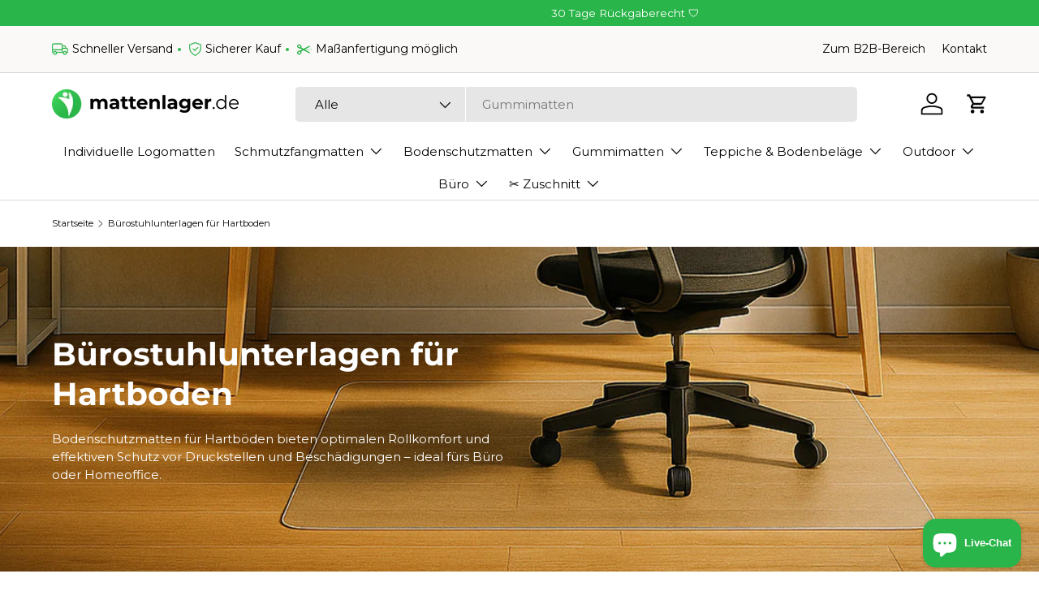

--- FILE ---
content_type: text/html; charset=utf-8
request_url: https://www.mattenlager.de/collections/burostuhlunterlagen-hartboden/grosse_116x200-cm
body_size: 62269
content:
<!doctype html>
<html class="no-js" lang="de" dir="ltr">
<head><meta charset="utf-8">
<meta name="viewport" content="width=device-width,initial-scale=1">
<title>Bürostuhlunterlagen für Hartboden – Schutz und Komfort | Mattenlager &ndash; Getaggt &quot;Größe_116x200 cm&quot;</title><link rel="canonical" href="https://www.mattenlager.de/collections/burostuhlunterlagen-hartboden/grosse_116x200-cm"><link rel="icon" href="//www.mattenlager.de/cdn/shop/files/Bildmarke_Mattenlager_990x990_9ae260e9-c8fb-4d36-a5b9-dd47a25932cf.svg?crop=center&height=48&v=1742018560&width=48" type="image/svg+xml">
  <link rel="apple-touch-icon" href="//www.mattenlager.de/cdn/shop/files/Bildmarke_Mattenlager_990x990_9ae260e9-c8fb-4d36-a5b9-dd47a25932cf.svg?crop=center&height=180&v=1742018560&width=180"><meta name="description" content="Schützen Sie Ihren Boden mit Bürostuhlunterlagen für einen einfachen Rollkomfort. Langlebig und robust – auch nach Maß erhältlich. Jetzt bei Mattenlager kaufen!"><meta property="og:site_name" content="Mattenlager">
<meta property="og:url" content="https://www.mattenlager.de/collections/burostuhlunterlagen-hartboden/grosse_116x200-cm">
<meta property="og:title" content="Bürostuhlunterlagen für Hartboden – Schutz und Komfort | Mattenlager">
<meta property="og:type" content="product.group">
<meta property="og:description" content="Schützen Sie Ihren Boden mit Bürostuhlunterlagen für einen einfachen Rollkomfort. Langlebig und robust – auch nach Maß erhältlich. Jetzt bei Mattenlager kaufen!"><meta property="og:image" content="http://www.mattenlager.de/cdn/shop/collections/Header_Kategorie_Buerostuhlunterlagen-fuer-Hartboden_Mobil.jpg?crop=center&height=1200&v=1753878234&width=1200">
  <meta property="og:image:secure_url" content="https://www.mattenlager.de/cdn/shop/collections/Header_Kategorie_Buerostuhlunterlagen-fuer-Hartboden_Mobil.jpg?crop=center&height=1200&v=1753878234&width=1200">
  <meta property="og:image:width" content="800">
  <meta property="og:image:height" content="750"><meta name="twitter:card" content="summary_large_image">
<meta name="twitter:title" content="Bürostuhlunterlagen für Hartboden – Schutz und Komfort | Mattenlager">
<meta name="twitter:description" content="Schützen Sie Ihren Boden mit Bürostuhlunterlagen für einen einfachen Rollkomfort. Langlebig und robust – auch nach Maß erhältlich. Jetzt bei Mattenlager kaufen!">
<link rel="preload" href="//www.mattenlager.de/cdn/shop/t/81/assets/main.css?v=144797044374995935791755077044" as="style"><style data-shopify>
@font-face {
  font-family: Montserrat;
  font-weight: 400;
  font-style: normal;
  font-display: swap;
  src: url("//www.mattenlager.de/cdn/fonts/montserrat/montserrat_n4.81949fa0ac9fd2021e16436151e8eaa539321637.woff2") format("woff2"),
       url("//www.mattenlager.de/cdn/fonts/montserrat/montserrat_n4.a6c632ca7b62da89c3594789ba828388aac693fe.woff") format("woff");
}
@font-face {
  font-family: Montserrat;
  font-weight: 700;
  font-style: normal;
  font-display: swap;
  src: url("//www.mattenlager.de/cdn/fonts/montserrat/montserrat_n7.3c434e22befd5c18a6b4afadb1e3d77c128c7939.woff2") format("woff2"),
       url("//www.mattenlager.de/cdn/fonts/montserrat/montserrat_n7.5d9fa6e2cae713c8fb539a9876489d86207fe957.woff") format("woff");
}
@font-face {
  font-family: Montserrat;
  font-weight: 400;
  font-style: italic;
  font-display: swap;
  src: url("//www.mattenlager.de/cdn/fonts/montserrat/montserrat_i4.5a4ea298b4789e064f62a29aafc18d41f09ae59b.woff2") format("woff2"),
       url("//www.mattenlager.de/cdn/fonts/montserrat/montserrat_i4.072b5869c5e0ed5b9d2021e4c2af132e16681ad2.woff") format("woff");
}
@font-face {
  font-family: Montserrat;
  font-weight: 700;
  font-style: italic;
  font-display: swap;
  src: url("//www.mattenlager.de/cdn/fonts/montserrat/montserrat_i7.a0d4a463df4f146567d871890ffb3c80408e7732.woff2") format("woff2"),
       url("//www.mattenlager.de/cdn/fonts/montserrat/montserrat_i7.f6ec9f2a0681acc6f8152c40921d2a4d2e1a2c78.woff") format("woff");
}
@font-face {
  font-family: Montserrat;
  font-weight: 700;
  font-style: normal;
  font-display: swap;
  src: url("//www.mattenlager.de/cdn/fonts/montserrat/montserrat_n7.3c434e22befd5c18a6b4afadb1e3d77c128c7939.woff2") format("woff2"),
       url("//www.mattenlager.de/cdn/fonts/montserrat/montserrat_n7.5d9fa6e2cae713c8fb539a9876489d86207fe957.woff") format("woff");
}
@font-face {
  font-family: Montserrat;
  font-weight: 400;
  font-style: normal;
  font-display: swap;
  src: url("//www.mattenlager.de/cdn/fonts/montserrat/montserrat_n4.81949fa0ac9fd2021e16436151e8eaa539321637.woff2") format("woff2"),
       url("//www.mattenlager.de/cdn/fonts/montserrat/montserrat_n4.a6c632ca7b62da89c3594789ba828388aac693fe.woff") format("woff");
}
:root {
      --bg-color: 255 255 255 / 1.0;
      --bg-color-og: 255 255 255 / 1.0;
      --heading-color: 9 3 2;
      --text-color: 9 3 2;
      --text-color-og: 9 3 2;
      --scrollbar-color: 9 3 2;
      --link-color: 9 3 2;
      --link-color-og: 9 3 2;
      --star-color: 243 143 29;--swatch-border-color-default: 206 205 204;
        --swatch-border-color-active: 132 129 129;
        --swatch-card-size: 24px;
        --swatch-variant-picker-size: 44px;--color-scheme-1-bg: 242 242 242 / 1.0;
      --color-scheme-1-grad: linear-gradient(180deg, rgba(244, 244, 244, 1), rgba(244, 244, 244, 1) 100%);
      --color-scheme-1-heading: 9 3 2;
      --color-scheme-1-text: 9 3 2;
      --color-scheme-1-btn-bg: 42 181 74;
      --color-scheme-1-btn-text: 255 255 255;
      --color-scheme-1-btn-bg-hover: 85 196 111;--color-scheme-2-bg: 42 181 74 / 1.0;
      --color-scheme-2-grad: linear-gradient(180deg, rgba(42, 181, 74, 1) 14%, rgba(39, 180, 72, 1) 85%);
      --color-scheme-2-heading: 255 255 255;
      --color-scheme-2-text: 255 255 255;
      --color-scheme-2-btn-bg: 255 255 255;
      --color-scheme-2-btn-text: 22 168 56;
      --color-scheme-2-btn-bg-hover: 231 246 235;--color-scheme-3-bg: 243 143 29 / 1.0;
      --color-scheme-3-grad: linear-gradient(180deg, rgba(243, 143, 29, 1), rgba(230, 131, 17, 1) 100%);
      --color-scheme-3-heading: 9 3 2;
      --color-scheme-3-text: 9 3 2;
      --color-scheme-3-btn-bg: 255 255 255;
      --color-scheme-3-btn-text: 243 143 29;
      --color-scheme-3-btn-bg-hover: 254 245 235;

      --drawer-bg-color: 255 255 255 / 1.0;
      --drawer-text-color: 9 3 2;

      --panel-bg-color: 242 242 242 / 1.0;
      --panel-heading-color: 9 3 2;
      --panel-text-color: 9 3 2;

      --in-stock-text-color: 44 126 63;
      --low-stock-text-color: 210 134 26;
      --very-low-stock-text-color: 180 12 28;
      --no-stock-text-color: 119 119 119;
      --no-stock-backordered-text-color: 119 119 119;

      --error-bg-color: 245 167 167;
      --error-text-color: 180 12 28;
      --success-bg-color: 232 246 234;
      --success-text-color: 44 126 63;
      --info-bg-color: 242 242 242;
      --info-text-color: 9 3 2;

      --heading-font-family: Montserrat, sans-serif;
      --heading-font-style: normal;
      --heading-font-weight: 700;
      --heading-scale-start: 2;

      --navigation-font-family: Montserrat, sans-serif;
      --navigation-font-style: normal;
      --navigation-font-weight: 400;--heading-text-transform: none;
--subheading-text-transform: none;
      --body-font-family: Montserrat, sans-serif;
      --body-font-style: normal;
      --body-font-weight: 400;
      --body-font-size: 15;

      --section-gap: 48;
      --heading-gap: calc(8 * var(--space-unit));--grid-column-gap: 20px;--btn-bg-color: 42 181 74;
      --btn-bg-hover-color: 85 196 111;
      --btn-text-color: 255 255 255;
      --btn-bg-color-og: 42 181 74;
      --btn-text-color-og: 255 255 255;
      --btn-alt-bg-color: 255 255 255;
      --btn-alt-bg-alpha: 1.0;
      --btn-alt-text-color: 42 181 74;
      --btn-border-width: 1px;
      --btn-padding-y: 12px;

      
      --btn-border-radius: 5px;
      

      --btn-lg-border-radius: 50%;
      --btn-icon-border-radius: 50%;
      --input-with-btn-inner-radius: var(--btn-border-radius);

      --input-bg-color: 255 255 255 / 1.0;
      --input-text-color: 9 3 2;
      --input-border-width: 1px;
      --input-border-radius: 4px;
      --textarea-border-radius: 4px;
      --input-border-radius: 5px;
      --input-bg-color-diff-3: #f7f7f7;
      --input-bg-color-diff-6: #f0f0f0;

      --modal-border-radius: 4px;
      --modal-overlay-color: 0 0 0;
      --modal-overlay-opacity: 0.4;
      --drawer-border-radius: 4px;
      --overlay-border-radius: 4px;

      --custom-label-bg-color: 42 181 74 / 1.0;
      --custom-label-text-color: 255 255 255 / 1.0;--sale-label-bg-color: 243 143 29 / 1.0;
      --sale-label-text-color: 255 255 255 / 1.0;--sold-out-label-bg-color: 24 58 55 / 1.0;
      --sold-out-label-text-color: 255 255 255 / 1.0;--new-label-bg-color: 42 181 74 / 1.0;
      --new-label-text-color: 255 255 255 / 1.0;--preorder-label-bg-color: 243 143 29 / 1.0;
      --preorder-label-text-color: 255 255 255 / 1.0;

      --collection-label-color: 42 181 74 / 1.0;

      --page-width: 1410px;
      --gutter-sm: 20px;
      --gutter-md: 32px;
      --gutter-lg: 64px;

      --payment-terms-bg-color: #ffffff;

      --coll-card-bg-color: #f7f7f7;
      --coll-card-border-color: rgba(0,0,0,0);

      --card-highlight-bg-color: #2ab54a;
      --card-highlight-text-color: 255 255 255;
      --card-highlight-border-color: #E1E1E1;--card-bg-color: #f8f8f8;
      --card-text-color: 20 20 20;
      --card-border-color: #f7f7f7;--blend-bg-color: #f8f8f8;
        
          --aos-animate-duration: 1s;
        

        
          --aos-min-width: 0;
        
      

      --reading-width: 48em;
    }

    @media (max-width: 769px) {
      :root {
        --reading-width: 36em;
      }
    }
  </style><link rel="stylesheet" href="//www.mattenlager.de/cdn/shop/t/81/assets/main.css?v=144797044374995935791755077044">
  <script src="//www.mattenlager.de/cdn/shop/t/81/assets/main.js?v=182340204423554326591754913000" defer="defer"></script>
  <script src="https://www.paypal.com/sdk/js?client-id=Ac2YMKBuyAei6FljEcSyH0pI-fQamCfbOT4Ye2fsUDLPgo4L5bOf-vzXaBQPXp-nQt28d2MDfw0Kihs5&components=messages,buttons" data-namespace="PayPalSDK" defer="defer"></script>
  <script
      async data-environment="production" src="https://js.klarna.com/web-sdk/v1/klarna.js" data-client-id="klarna_live_client_cWVqSEg1Qzhna3hXYTgtMEgqaUd4V2xSWWdZcnNYRGQsYmU5ZTdiYjgtYTI3ZC00YTkxLWI2MTItOGFlNjIxNmY3NzMxLDEsSVh6cmZSWEh5WENkWVpSVGQxVERWelk5T0JLTnJldHRsekh3Qy9FVEFxYz0"></script><link rel="preload" href="//www.mattenlager.de/cdn/fonts/montserrat/montserrat_n4.81949fa0ac9fd2021e16436151e8eaa539321637.woff2" as="font" type="font/woff2" crossorigin fetchpriority="high"><link rel="preload" href="//www.mattenlager.de/cdn/fonts/montserrat/montserrat_n7.3c434e22befd5c18a6b4afadb1e3d77c128c7939.woff2" as="font" type="font/woff2" crossorigin fetchpriority="high"><script>window.performance && window.performance.mark && window.performance.mark('shopify.content_for_header.start');</script><meta name="google-site-verification" content="3SzqlZCzplIigxvRe3PJN7Cf2kIOjfwKEUidCnxRL3U">
<meta name="google-site-verification" content="5lyDlJlq8A-UD3wSWwHsLdXt388gqR_vzEdNyoaroFU">
<meta id="shopify-digital-wallet" name="shopify-digital-wallet" content="/32103530633/digital_wallets/dialog">
<meta name="shopify-checkout-api-token" content="0e9a3b79e1084e78649d5bc147991171">
<meta id="in-context-paypal-metadata" data-shop-id="32103530633" data-venmo-supported="false" data-environment="production" data-locale="de_DE" data-paypal-v4="true" data-currency="EUR">
<link rel="alternate" type="application/atom+xml" title="Feed" href="/collections/burostuhlunterlagen-hartboden/grosse_116x200-cm.atom" />
<link rel="alternate" hreflang="x-default" href="https://www.mattenlager.de/collections/burostuhlunterlagen-hartboden/grosse_116x200-cm">
<link rel="alternate" hreflang="de" href="https://www.mattenlager.de/collections/burostuhlunterlagen-hartboden/grosse_116x200-cm">
<link rel="alternate" hreflang="fr" href="https://www.mattenlager.de/fr/collections/burostuhlunterlagen-hartboden/grosse_116x200-cm">
<link rel="alternate" hreflang="en" href="https://www.mattenlager.de/en/collections/burostuhlunterlagen-hartboden/grosse_116x200-cm">
<link rel="alternate" hreflang="fr-FR" href="https://www.tapismaster.fr/collections/burostuhlunterlagen-hartboden/grosse_116x200-cm">
<link rel="alternate" type="application/json+oembed" href="https://www.mattenlager.de/collections/burostuhlunterlagen-hartboden/grosse_116x200-cm.oembed">
<script async="async" src="/checkouts/internal/preloads.js?locale=de-DE"></script>
<link rel="preconnect" href="https://shop.app" crossorigin="anonymous">
<script async="async" src="https://shop.app/checkouts/internal/preloads.js?locale=de-DE&shop_id=32103530633" crossorigin="anonymous"></script>
<script id="apple-pay-shop-capabilities" type="application/json">{"shopId":32103530633,"countryCode":"DE","currencyCode":"EUR","merchantCapabilities":["supports3DS"],"merchantId":"gid:\/\/shopify\/Shop\/32103530633","merchantName":"Mattenlager","requiredBillingContactFields":["postalAddress","email"],"requiredShippingContactFields":["postalAddress","email"],"shippingType":"shipping","supportedNetworks":["visa","maestro","masterCard","amex"],"total":{"type":"pending","label":"Mattenlager","amount":"1.00"},"shopifyPaymentsEnabled":true,"supportsSubscriptions":true}</script>
<script id="shopify-features" type="application/json">{"accessToken":"0e9a3b79e1084e78649d5bc147991171","betas":["rich-media-storefront-analytics"],"domain":"www.mattenlager.de","predictiveSearch":true,"shopId":32103530633,"locale":"de"}</script>
<script>var Shopify = Shopify || {};
Shopify.shop = "mattenlager.myshopify.com";
Shopify.locale = "de";
Shopify.currency = {"active":"EUR","rate":"1.0"};
Shopify.country = "DE";
Shopify.theme = {"name":"Mattenlager\/main","id":183256449290,"schema_name":"Enterprise","schema_version":"2.0.0","theme_store_id":null,"role":"main"};
Shopify.theme.handle = "null";
Shopify.theme.style = {"id":null,"handle":null};
Shopify.cdnHost = "www.mattenlager.de/cdn";
Shopify.routes = Shopify.routes || {};
Shopify.routes.root = "/";</script>
<script type="module">!function(o){(o.Shopify=o.Shopify||{}).modules=!0}(window);</script>
<script>!function(o){function n(){var o=[];function n(){o.push(Array.prototype.slice.apply(arguments))}return n.q=o,n}var t=o.Shopify=o.Shopify||{};t.loadFeatures=n(),t.autoloadFeatures=n()}(window);</script>
<script>
  window.ShopifyPay = window.ShopifyPay || {};
  window.ShopifyPay.apiHost = "shop.app\/pay";
  window.ShopifyPay.redirectState = null;
</script>
<script id="shop-js-analytics" type="application/json">{"pageType":"collection"}</script>
<script defer="defer" async type="module" src="//www.mattenlager.de/cdn/shopifycloud/shop-js/modules/v2/client.init-shop-cart-sync_e98Ab_XN.de.esm.js"></script>
<script defer="defer" async type="module" src="//www.mattenlager.de/cdn/shopifycloud/shop-js/modules/v2/chunk.common_Pcw9EP95.esm.js"></script>
<script defer="defer" async type="module" src="//www.mattenlager.de/cdn/shopifycloud/shop-js/modules/v2/chunk.modal_CzmY4ZhL.esm.js"></script>
<script type="module">
  await import("//www.mattenlager.de/cdn/shopifycloud/shop-js/modules/v2/client.init-shop-cart-sync_e98Ab_XN.de.esm.js");
await import("//www.mattenlager.de/cdn/shopifycloud/shop-js/modules/v2/chunk.common_Pcw9EP95.esm.js");
await import("//www.mattenlager.de/cdn/shopifycloud/shop-js/modules/v2/chunk.modal_CzmY4ZhL.esm.js");

  window.Shopify.SignInWithShop?.initShopCartSync?.({"fedCMEnabled":true,"windoidEnabled":true});

</script>
<script>
  window.Shopify = window.Shopify || {};
  if (!window.Shopify.featureAssets) window.Shopify.featureAssets = {};
  window.Shopify.featureAssets['shop-js'] = {"shop-cart-sync":["modules/v2/client.shop-cart-sync_DazCVyJ3.de.esm.js","modules/v2/chunk.common_Pcw9EP95.esm.js","modules/v2/chunk.modal_CzmY4ZhL.esm.js"],"init-fed-cm":["modules/v2/client.init-fed-cm_D0AulfmK.de.esm.js","modules/v2/chunk.common_Pcw9EP95.esm.js","modules/v2/chunk.modal_CzmY4ZhL.esm.js"],"shop-cash-offers":["modules/v2/client.shop-cash-offers_BISyWFEA.de.esm.js","modules/v2/chunk.common_Pcw9EP95.esm.js","modules/v2/chunk.modal_CzmY4ZhL.esm.js"],"shop-login-button":["modules/v2/client.shop-login-button_D_c1vx_E.de.esm.js","modules/v2/chunk.common_Pcw9EP95.esm.js","modules/v2/chunk.modal_CzmY4ZhL.esm.js"],"pay-button":["modules/v2/client.pay-button_CHADzJ4g.de.esm.js","modules/v2/chunk.common_Pcw9EP95.esm.js","modules/v2/chunk.modal_CzmY4ZhL.esm.js"],"shop-button":["modules/v2/client.shop-button_CQnD2U3v.de.esm.js","modules/v2/chunk.common_Pcw9EP95.esm.js","modules/v2/chunk.modal_CzmY4ZhL.esm.js"],"avatar":["modules/v2/client.avatar_BTnouDA3.de.esm.js"],"init-windoid":["modules/v2/client.init-windoid_CmA0-hrC.de.esm.js","modules/v2/chunk.common_Pcw9EP95.esm.js","modules/v2/chunk.modal_CzmY4ZhL.esm.js"],"init-shop-for-new-customer-accounts":["modules/v2/client.init-shop-for-new-customer-accounts_BCzC_Mib.de.esm.js","modules/v2/client.shop-login-button_D_c1vx_E.de.esm.js","modules/v2/chunk.common_Pcw9EP95.esm.js","modules/v2/chunk.modal_CzmY4ZhL.esm.js"],"init-shop-email-lookup-coordinator":["modules/v2/client.init-shop-email-lookup-coordinator_DYzOit4u.de.esm.js","modules/v2/chunk.common_Pcw9EP95.esm.js","modules/v2/chunk.modal_CzmY4ZhL.esm.js"],"init-shop-cart-sync":["modules/v2/client.init-shop-cart-sync_e98Ab_XN.de.esm.js","modules/v2/chunk.common_Pcw9EP95.esm.js","modules/v2/chunk.modal_CzmY4ZhL.esm.js"],"shop-toast-manager":["modules/v2/client.shop-toast-manager_Bc-1elH8.de.esm.js","modules/v2/chunk.common_Pcw9EP95.esm.js","modules/v2/chunk.modal_CzmY4ZhL.esm.js"],"init-customer-accounts":["modules/v2/client.init-customer-accounts_CqlRHmZs.de.esm.js","modules/v2/client.shop-login-button_D_c1vx_E.de.esm.js","modules/v2/chunk.common_Pcw9EP95.esm.js","modules/v2/chunk.modal_CzmY4ZhL.esm.js"],"init-customer-accounts-sign-up":["modules/v2/client.init-customer-accounts-sign-up_DZmBw6yB.de.esm.js","modules/v2/client.shop-login-button_D_c1vx_E.de.esm.js","modules/v2/chunk.common_Pcw9EP95.esm.js","modules/v2/chunk.modal_CzmY4ZhL.esm.js"],"shop-follow-button":["modules/v2/client.shop-follow-button_Cx-w7rSq.de.esm.js","modules/v2/chunk.common_Pcw9EP95.esm.js","modules/v2/chunk.modal_CzmY4ZhL.esm.js"],"checkout-modal":["modules/v2/client.checkout-modal_Djjmh8qM.de.esm.js","modules/v2/chunk.common_Pcw9EP95.esm.js","modules/v2/chunk.modal_CzmY4ZhL.esm.js"],"shop-login":["modules/v2/client.shop-login_DMZMgoZf.de.esm.js","modules/v2/chunk.common_Pcw9EP95.esm.js","modules/v2/chunk.modal_CzmY4ZhL.esm.js"],"lead-capture":["modules/v2/client.lead-capture_SqejaEd8.de.esm.js","modules/v2/chunk.common_Pcw9EP95.esm.js","modules/v2/chunk.modal_CzmY4ZhL.esm.js"],"payment-terms":["modules/v2/client.payment-terms_DUeEqFTJ.de.esm.js","modules/v2/chunk.common_Pcw9EP95.esm.js","modules/v2/chunk.modal_CzmY4ZhL.esm.js"]};
</script>
<script>(function() {
  var isLoaded = false;
  function asyncLoad() {
    if (isLoaded) return;
    isLoaded = true;
    var urls = ["https:\/\/assets.getuploadkit.com\/assets\/uploadkit-client.js?shop=mattenlager.myshopify.com","https:\/\/dr4qe3ddw9y32.cloudfront.net\/awin-shopify-integration-code.js?aid=30215\u0026v=shopifyApp_5.2.3\u0026ts=1752050802260\u0026shop=mattenlager.myshopify.com","\/\/cdn.shopify.com\/proxy\/650b4244ddc2a36404ceab0f458595bee4660fc7983024f7d47bc38e365efcd3\/feed.mulwi.com\/js\/init.js?shop=mattenlager.myshopify.com\u0026sp-cache-control=cHVibGljLCBtYXgtYWdlPTkwMA","https:\/\/ecommplugins-scripts.trustpilot.com\/v2.1\/js\/header.min.js?settings=eyJrZXkiOiJ1emVhdERRd2ZzT2YxUFRSIiwicyI6Im5vbmUifQ==\u0026shop=mattenlager.myshopify.com","https:\/\/ecommplugins-trustboxsettings.trustpilot.com\/mattenlager.myshopify.com.js?settings=1745925568604\u0026shop=mattenlager.myshopify.com","https:\/\/widget.trustpilot.com\/bootstrap\/v5\/tp.widget.sync.bootstrap.min.js?shop=mattenlager.myshopify.com","https:\/\/ecommplugins-scripts.trustpilot.com\/v2.1\/js\/success.min.js?settings=eyJrZXkiOiJ1emVhdERRd2ZzT2YxUFRSIiwicyI6Im5vbmUiLCJ0IjpbIm9yZGVycy9mdWxmaWxsZWQiXSwidiI6IiIsImEiOiIifQ==\u0026shop=mattenlager.myshopify.com"];
    for (var i = 0; i < urls.length; i++) {
      var s = document.createElement('script');
      s.type = 'text/javascript';
      s.async = true;
      s.src = urls[i];
      var x = document.getElementsByTagName('script')[0];
      x.parentNode.insertBefore(s, x);
    }
  };
  if(window.attachEvent) {
    window.attachEvent('onload', asyncLoad);
  } else {
    window.addEventListener('load', asyncLoad, false);
  }
})();</script>
<script id="__st">var __st={"a":32103530633,"offset":3600,"reqid":"2e236ed1-7a82-4b46-8860-49afc68c3333-1769497178","pageurl":"www.mattenlager.de\/collections\/burostuhlunterlagen-hartboden\/grosse_116x200-cm","u":"3f35787954e8","p":"collection","rtyp":"collection","rid":189516939401};</script>
<script>window.ShopifyPaypalV4VisibilityTracking = true;</script>
<script id="captcha-bootstrap">!function(){'use strict';const t='contact',e='account',n='new_comment',o=[[t,t],['blogs',n],['comments',n],[t,'customer']],c=[[e,'customer_login'],[e,'guest_login'],[e,'recover_customer_password'],[e,'create_customer']],r=t=>t.map((([t,e])=>`form[action*='/${t}']:not([data-nocaptcha='true']) input[name='form_type'][value='${e}']`)).join(','),a=t=>()=>t?[...document.querySelectorAll(t)].map((t=>t.form)):[];function s(){const t=[...o],e=r(t);return a(e)}const i='password',u='form_key',d=['recaptcha-v3-token','g-recaptcha-response','h-captcha-response',i],f=()=>{try{return window.sessionStorage}catch{return}},m='__shopify_v',_=t=>t.elements[u];function p(t,e,n=!1){try{const o=window.sessionStorage,c=JSON.parse(o.getItem(e)),{data:r}=function(t){const{data:e,action:n}=t;return t[m]||n?{data:e,action:n}:{data:t,action:n}}(c);for(const[e,n]of Object.entries(r))t.elements[e]&&(t.elements[e].value=n);n&&o.removeItem(e)}catch(o){console.error('form repopulation failed',{error:o})}}const l='form_type',E='cptcha';function T(t){t.dataset[E]=!0}const w=window,h=w.document,L='Shopify',v='ce_forms',y='captcha';let A=!1;((t,e)=>{const n=(g='f06e6c50-85a8-45c8-87d0-21a2b65856fe',I='https://cdn.shopify.com/shopifycloud/storefront-forms-hcaptcha/ce_storefront_forms_captcha_hcaptcha.v1.5.2.iife.js',D={infoText:'Durch hCaptcha geschützt',privacyText:'Datenschutz',termsText:'Allgemeine Geschäftsbedingungen'},(t,e,n)=>{const o=w[L][v],c=o.bindForm;if(c)return c(t,g,e,D).then(n);var r;o.q.push([[t,g,e,D],n]),r=I,A||(h.body.append(Object.assign(h.createElement('script'),{id:'captcha-provider',async:!0,src:r})),A=!0)});var g,I,D;w[L]=w[L]||{},w[L][v]=w[L][v]||{},w[L][v].q=[],w[L][y]=w[L][y]||{},w[L][y].protect=function(t,e){n(t,void 0,e),T(t)},Object.freeze(w[L][y]),function(t,e,n,w,h,L){const[v,y,A,g]=function(t,e,n){const i=e?o:[],u=t?c:[],d=[...i,...u],f=r(d),m=r(i),_=r(d.filter((([t,e])=>n.includes(e))));return[a(f),a(m),a(_),s()]}(w,h,L),I=t=>{const e=t.target;return e instanceof HTMLFormElement?e:e&&e.form},D=t=>v().includes(t);t.addEventListener('submit',(t=>{const e=I(t);if(!e)return;const n=D(e)&&!e.dataset.hcaptchaBound&&!e.dataset.recaptchaBound,o=_(e),c=g().includes(e)&&(!o||!o.value);(n||c)&&t.preventDefault(),c&&!n&&(function(t){try{if(!f())return;!function(t){const e=f();if(!e)return;const n=_(t);if(!n)return;const o=n.value;o&&e.removeItem(o)}(t);const e=Array.from(Array(32),(()=>Math.random().toString(36)[2])).join('');!function(t,e){_(t)||t.append(Object.assign(document.createElement('input'),{type:'hidden',name:u})),t.elements[u].value=e}(t,e),function(t,e){const n=f();if(!n)return;const o=[...t.querySelectorAll(`input[type='${i}']`)].map((({name:t})=>t)),c=[...d,...o],r={};for(const[a,s]of new FormData(t).entries())c.includes(a)||(r[a]=s);n.setItem(e,JSON.stringify({[m]:1,action:t.action,data:r}))}(t,e)}catch(e){console.error('failed to persist form',e)}}(e),e.submit())}));const S=(t,e)=>{t&&!t.dataset[E]&&(n(t,e.some((e=>e===t))),T(t))};for(const o of['focusin','change'])t.addEventListener(o,(t=>{const e=I(t);D(e)&&S(e,y())}));const B=e.get('form_key'),M=e.get(l),P=B&&M;t.addEventListener('DOMContentLoaded',(()=>{const t=y();if(P)for(const e of t)e.elements[l].value===M&&p(e,B);[...new Set([...A(),...v().filter((t=>'true'===t.dataset.shopifyCaptcha))])].forEach((e=>S(e,t)))}))}(h,new URLSearchParams(w.location.search),n,t,e,['guest_login'])})(!0,!0)}();</script>
<script integrity="sha256-4kQ18oKyAcykRKYeNunJcIwy7WH5gtpwJnB7kiuLZ1E=" data-source-attribution="shopify.loadfeatures" defer="defer" src="//www.mattenlager.de/cdn/shopifycloud/storefront/assets/storefront/load_feature-a0a9edcb.js" crossorigin="anonymous"></script>
<script crossorigin="anonymous" defer="defer" src="//www.mattenlager.de/cdn/shopifycloud/storefront/assets/shopify_pay/storefront-65b4c6d7.js?v=20250812"></script>
<script data-source-attribution="shopify.dynamic_checkout.dynamic.init">var Shopify=Shopify||{};Shopify.PaymentButton=Shopify.PaymentButton||{isStorefrontPortableWallets:!0,init:function(){window.Shopify.PaymentButton.init=function(){};var t=document.createElement("script");t.src="https://www.mattenlager.de/cdn/shopifycloud/portable-wallets/latest/portable-wallets.de.js",t.type="module",document.head.appendChild(t)}};
</script>
<script data-source-attribution="shopify.dynamic_checkout.buyer_consent">
  function portableWalletsHideBuyerConsent(e){var t=document.getElementById("shopify-buyer-consent"),n=document.getElementById("shopify-subscription-policy-button");t&&n&&(t.classList.add("hidden"),t.setAttribute("aria-hidden","true"),n.removeEventListener("click",e))}function portableWalletsShowBuyerConsent(e){var t=document.getElementById("shopify-buyer-consent"),n=document.getElementById("shopify-subscription-policy-button");t&&n&&(t.classList.remove("hidden"),t.removeAttribute("aria-hidden"),n.addEventListener("click",e))}window.Shopify?.PaymentButton&&(window.Shopify.PaymentButton.hideBuyerConsent=portableWalletsHideBuyerConsent,window.Shopify.PaymentButton.showBuyerConsent=portableWalletsShowBuyerConsent);
</script>
<script data-source-attribution="shopify.dynamic_checkout.cart.bootstrap">document.addEventListener("DOMContentLoaded",(function(){function t(){return document.querySelector("shopify-accelerated-checkout-cart, shopify-accelerated-checkout")}if(t())Shopify.PaymentButton.init();else{new MutationObserver((function(e,n){t()&&(Shopify.PaymentButton.init(),n.disconnect())})).observe(document.body,{childList:!0,subtree:!0})}}));
</script>
<link id="shopify-accelerated-checkout-styles" rel="stylesheet" media="screen" href="https://www.mattenlager.de/cdn/shopifycloud/portable-wallets/latest/accelerated-checkout-backwards-compat.css" crossorigin="anonymous">
<style id="shopify-accelerated-checkout-cart">
        #shopify-buyer-consent {
  margin-top: 1em;
  display: inline-block;
  width: 100%;
}

#shopify-buyer-consent.hidden {
  display: none;
}

#shopify-subscription-policy-button {
  background: none;
  border: none;
  padding: 0;
  text-decoration: underline;
  font-size: inherit;
  cursor: pointer;
}

#shopify-subscription-policy-button::before {
  box-shadow: none;
}

      </style>
<script id="sections-script" data-sections="header,footer" defer="defer" src="//www.mattenlager.de/cdn/shop/t/81/compiled_assets/scripts.js?v=14693"></script>
<script>window.performance && window.performance.mark && window.performance.mark('shopify.content_for_header.end');</script>
<script src="//www.mattenlager.de/cdn/shop/t/81/assets/blur-messages.js?v=98620774460636405321754913002" defer="defer"></script>
    <script src="//www.mattenlager.de/cdn/shop/t/81/assets/animate-on-scroll.js?v=15249566486942820451754913002" defer="defer"></script>
    <link rel="stylesheet" href="//www.mattenlager.de/cdn/shop/t/81/assets/animate-on-scroll.css?v=116194678796051782541754913002">
  

  <script>document.documentElement.className = document.documentElement.className.replace('no-js', 'js');</script><!-- CC Custom Head Start --><!-- CC Custom Head End --><!-- BEGIN app block: shopify://apps/pandectes-gdpr/blocks/banner/58c0baa2-6cc1-480c-9ea6-38d6d559556a -->
  
    
      <!-- TCF is active, scripts are loaded above -->
      
        <script>
          if (!window.PandectesRulesSettings) {
            window.PandectesRulesSettings = {"store":{"id":32103530633,"adminMode":false,"headless":false,"storefrontRootDomain":"","checkoutRootDomain":"","storefrontAccessToken":""},"banner":{"revokableTrigger":false,"cookiesBlockedByDefault":"7","hybridStrict":false,"isActive":true},"geolocation":{"brOnly":false,"caOnly":false,"chOnly":false,"euOnly":false,"jpOnly":false,"thOnly":false,"zaOnly":false,"canadaOnly":false,"globalVisibility":true},"blocker":{"isActive":false,"googleConsentMode":{"isActive":true,"id":"GTM-T6WV63Q","analyticsId":"","adwordsId":"","adStorageCategory":4,"analyticsStorageCategory":2,"functionalityStorageCategory":1,"personalizationStorageCategory":1,"securityStorageCategory":0,"customEvent":true,"redactData":false,"urlPassthrough":false,"dataLayerProperty":"dataLayer","waitForUpdate":0,"useNativeChannel":false,"debugMode":false},"facebookPixel":{"isActive":false,"id":"","ldu":false},"microsoft":{"isActive":true,"uetTags":"343050831"},"clarity":{"isActive":false,"id":""},"rakuten":{"isActive":false,"cmp":false,"ccpa":false},"gpcIsActive":true,"klaviyoIsActive":false,"defaultBlocked":7,"patterns":{"whiteList":[],"blackList":{"1":[],"2":[],"4":[],"8":[]},"iframesWhiteList":[],"iframesBlackList":{"1":[],"2":[],"4":[],"8":[]},"beaconsWhiteList":[],"beaconsBlackList":{"1":[],"2":[],"4":[],"8":[]}}}};
            const rulesScript = document.createElement('script');
            window.PandectesRulesSettings.auto = true;
            rulesScript.src = "https://cdn.shopify.com/extensions/019bf9f2-2284-7e6a-94f3-548acaed6f98/gdpr-246/assets/pandectes-rules.js";
            const firstChild = document.head.firstChild;
            document.head.insertBefore(rulesScript, firstChild);
          }
        </script>
      
      <script>
        
          window.PandectesSettings = {"store":{"id":32103530633,"plan":"plus","theme":"Mattenlager/main","primaryLocale":"de","adminMode":false,"headless":false,"storefrontRootDomain":"","checkoutRootDomain":"","storefrontAccessToken":""},"tsPublished":1755779824,"declaration":{"showPurpose":false,"showProvider":false,"declIntroText":"Wir verwenden Cookies, um die Funktionalität der Website zu optimieren, die Leistung zu analysieren und Ihnen ein personalisiertes Erlebnis zu bieten. Einige Cookies sind für den ordnungsgemäßen Betrieb der Website unerlässlich. Diese Cookies können nicht deaktiviert werden. In diesem Fenster können Sie Ihre Präferenzen für Cookies verwalten.","showDateGenerated":true},"language":{"unpublished":[],"languageMode":"Single","fallbackLanguage":"de","languageDetection":"browser","languagesSupported":[]},"texts":{"managed":{"headerText":{"de":"Deine Privatsphäre ist uns wichtig!"},"consentText":{"de":"Um unsere Website optimal zu nutzen, setzen wir Cookies ein. Diese ermöglichen uns, deine Präferenzen zu speichern und dir relevante Inhalte anzuzeigen. Natürlich entscheidest du selbst, ob du dem zustimmen möchtest."},"linkText":{"de":"Mehr erfahren"},"imprintText":{"de":"Impressum"},"googleLinkText":{"de":"Googles Datenschutzbestimmungen"},"allowButtonText":{"de":"Annehmen"},"denyButtonText":{"de":"Ablehnen"},"dismissButtonText":{"de":"Okay"},"leaveSiteButtonText":{"de":"Diese Seite verlassen"},"preferencesButtonText":{"de":"Einstellungen"},"cookiePolicyText":{"de":"Cookie-Richtlinie"},"preferencesPopupTitleText":{"de":"Einwilligungseinstellungen verwalten"},"preferencesPopupIntroText":{"de":"Wir verwenden Cookies, um die Funktionalität der Website zu optimieren, die Leistung zu analysieren und Ihnen ein personalisiertes Erlebnis zu bieten. Einige Cookies sind für den ordnungsgemäßen Betrieb der Website unerlässlich. Diese Cookies können nicht deaktiviert werden. In diesem Fenster können Sie Ihre Präferenzen für Cookies verwalten."},"preferencesPopupSaveButtonText":{"de":"Auswahl speichern"},"preferencesPopupCloseButtonText":{"de":"Schließen"},"preferencesPopupAcceptAllButtonText":{"de":"Alles Akzeptieren"},"preferencesPopupRejectAllButtonText":{"de":"Alles ablehnen"},"cookiesDetailsText":{"de":"Cookie-Details"},"preferencesPopupAlwaysAllowedText":{"de":"Immer erlaubt"},"accessSectionParagraphText":{"de":"Sie haben das Recht, jederzeit auf Ihre Daten zuzugreifen."},"accessSectionTitleText":{"de":"Datenübertragbarkeit"},"accessSectionAccountInfoActionText":{"de":"persönliche Daten"},"accessSectionDownloadReportActionText":{"de":"Alle Daten anfordern"},"accessSectionGDPRRequestsActionText":{"de":"Anfragen betroffener Personen"},"accessSectionOrdersRecordsActionText":{"de":"Aufträge"},"rectificationSectionParagraphText":{"de":"Sie haben das Recht, die Aktualisierung Ihrer Daten zu verlangen, wann immer Sie dies für angemessen halten."},"rectificationSectionTitleText":{"de":"Datenberichtigung"},"rectificationCommentPlaceholder":{"de":"Beschreiben Sie, was Sie aktualisieren möchten"},"rectificationCommentValidationError":{"de":"Kommentar ist erforderlich"},"rectificationSectionEditAccountActionText":{"de":"Aktualisierung anfordern"},"erasureSectionTitleText":{"de":"Recht auf Löschung"},"erasureSectionParagraphText":{"de":"Sie haben das Recht, die Löschung aller Ihrer Daten zu verlangen. Danach können Sie nicht mehr auf Ihr Konto zugreifen."},"erasureSectionRequestDeletionActionText":{"de":"Löschung personenbezogener Daten anfordern"},"consentDate":{"de":"Zustimmungsdatum"},"consentId":{"de":"Einwilligungs-ID"},"consentSectionChangeConsentActionText":{"de":"Einwilligungspräferenz ändern"},"consentSectionConsentedText":{"de":"Sie haben der Cookie-Richtlinie dieser Website zugestimmt am"},"consentSectionNoConsentText":{"de":"Sie haben der Cookie-Richtlinie dieser Website nicht zugestimmt."},"consentSectionTitleText":{"de":"Ihre Cookie-Einwilligung"},"consentStatus":{"de":"Einwilligungspräferenz"},"confirmationFailureMessage":{"de":"Ihre Anfrage wurde nicht bestätigt. Bitte versuchen Sie es erneut und wenn das Problem weiterhin besteht, wenden Sie sich an den Ladenbesitzer, um Hilfe zu erhalten"},"confirmationFailureTitle":{"de":"Ein Problem ist aufgetreten"},"confirmationSuccessMessage":{"de":"Wir werden uns in Kürze zu Ihrem Anliegen bei Ihnen melden."},"confirmationSuccessTitle":{"de":"Ihre Anfrage wurde bestätigt"},"guestsSupportEmailFailureMessage":{"de":"Ihre Anfrage wurde nicht übermittelt. Bitte versuchen Sie es erneut und wenn das Problem weiterhin besteht, wenden Sie sich an den Shop-Inhaber, um Hilfe zu erhalten."},"guestsSupportEmailFailureTitle":{"de":"Ein Problem ist aufgetreten"},"guestsSupportEmailPlaceholder":{"de":"E-Mail-Addresse"},"guestsSupportEmailSuccessMessage":{"de":"Wenn Sie als Kunde dieses Shops registriert sind, erhalten Sie in Kürze eine E-Mail mit Anweisungen zum weiteren Vorgehen."},"guestsSupportEmailSuccessTitle":{"de":"Vielen Dank für die Anfrage"},"guestsSupportEmailValidationError":{"de":"Email ist ungültig"},"guestsSupportInfoText":{"de":"Bitte loggen Sie sich mit Ihrem Kundenkonto ein, um fortzufahren."},"submitButton":{"de":"einreichen"},"submittingButton":{"de":"Senden..."},"cancelButton":{"de":"Abbrechen"},"declIntroText":{"de":"Wir verwenden Cookies, um die Funktionalität der Website zu optimieren, die Leistung zu analysieren und Ihnen ein personalisiertes Erlebnis zu bieten. Einige Cookies sind für den ordnungsgemäßen Betrieb der Website unerlässlich. Diese Cookies können nicht deaktiviert werden. In diesem Fenster können Sie Ihre Präferenzen für Cookies verwalten."},"declName":{"de":"Name"},"declPurpose":{"de":"Zweck"},"declType":{"de":"Typ"},"declRetention":{"de":"Speicherdauer"},"declProvider":{"de":"Anbieter"},"declFirstParty":{"de":"Erstanbieter"},"declThirdParty":{"de":"Drittanbieter"},"declSeconds":{"de":"Sekunden"},"declMinutes":{"de":"Minuten"},"declHours":{"de":"Std."},"declDays":{"de":"Tage"},"declMonths":{"de":"Monate"},"declYears":{"de":"Jahre"},"declSession":{"de":"Sitzung"},"declDomain":{"de":"Domain"},"declPath":{"de":"Weg"}},"categories":{"strictlyNecessaryCookiesTitleText":{"de":"Unbedingt erforderlich"},"strictlyNecessaryCookiesDescriptionText":{"de":"Diese Cookies sind unerlässlich, damit Sie sich auf der Website bewegen und ihre Funktionen nutzen können, z. B. den Zugriff auf sichere Bereiche der Website. Ohne diese Cookies kann die Website nicht richtig funktionieren."},"functionalityCookiesTitleText":{"de":"Funktionale Cookies"},"functionalityCookiesDescriptionText":{"de":"Diese Cookies ermöglichen es der Website, verbesserte Funktionalität und Personalisierung bereitzustellen. Sie können von uns oder von Drittanbietern gesetzt werden, deren Dienste wir auf unseren Seiten hinzugefügt haben. Wenn Sie diese Cookies nicht zulassen, funktionieren einige oder alle dieser Dienste möglicherweise nicht richtig."},"performanceCookiesTitleText":{"de":"Performance-Cookies"},"performanceCookiesDescriptionText":{"de":"Diese Cookies ermöglichen es uns, die Leistung unserer Website zu überwachen und zu verbessern. Sie ermöglichen es uns beispielsweise, Besuche zu zählen, Verkehrsquellen zu identifizieren und zu sehen, welche Teile der Website am beliebtesten sind."},"targetingCookiesTitleText":{"de":"Targeting-Cookies"},"targetingCookiesDescriptionText":{"de":"Diese Cookies können von unseren Werbepartnern über unsere Website gesetzt werden. Sie können von diesen Unternehmen verwendet werden, um ein Profil Ihrer Interessen zu erstellen und Ihnen relevante Werbung auf anderen Websites anzuzeigen. Sie speichern keine direkten personenbezogenen Daten, sondern basieren auf der eindeutigen Identifizierung Ihres Browsers und Ihres Internetgeräts. Wenn Sie diese Cookies nicht zulassen, erleben Sie weniger zielgerichtete Werbung."},"unclassifiedCookiesTitleText":{"de":"Unklassifizierte Cookies"},"unclassifiedCookiesDescriptionText":{"de":"Unklassifizierte Cookies sind Cookies, die wir gerade zusammen mit den Anbietern einzelner Cookies klassifizieren."}},"auto":{}},"library":{"previewMode":false,"fadeInTimeout":0,"defaultBlocked":7,"showLink":true,"showImprintLink":true,"showGoogleLink":false,"enabled":true,"cookie":{"expiryDays":365,"secure":true,"domain":""},"dismissOnScroll":false,"dismissOnWindowClick":false,"dismissOnTimeout":false,"palette":{"popup":{"background":"#FFFFFF","backgroundForCalculations":{"a":1,"b":255,"g":255,"r":255},"text":"#000000"},"button":{"background":"#FF9600","backgroundForCalculations":{"a":1,"b":0,"g":150,"r":255},"text":"#FFFFFF","textForCalculation":{"a":1,"b":255,"g":255,"r":255},"border":"transparent"}},"content":{"href":"https://www.mattenlager.de/pages/datenschutz","imprintHref":"https://www.mattenlager.de/policies/legal-notice","close":"&#10005;","target":"","logo":""},"window":"<div role=\"dialog\" aria-labelledby=\"cookieconsent:head\" aria-describedby=\"cookieconsent:desc\" id=\"pandectes-banner\" class=\"cc-window-wrapper cc-overlay-wrapper\"><div class=\"pd-cookie-banner-window cc-window {{classes}}\"><!--googleoff: all-->{{children}}<!--googleon: all--></div></div>","compliance":{"custom":"<div class=\"cc-compliance cc-highlight\">{{preferences}}{{allow}}</div>"},"type":"custom","layouts":{"basic":"{{header}}{{messagelink}}{{compliance}}"},"position":"overlay","theme":"block","revokable":false,"animateRevokable":false,"revokableReset":false,"revokableLogoUrl":"https://mattenlager.myshopify.com/cdn/shop/files/pandectes-reopen-logo.png","revokablePlacement":"top-left","revokableMarginHorizontal":15,"revokableMarginVertical":15,"static":false,"autoAttach":true,"hasTransition":true,"blacklistPage":[""],"elements":{"close":"<button aria-label=\"Schließen\" type=\"button\" class=\"cc-close\">{{close}}</button>","dismiss":"<button type=\"button\" class=\"cc-btn cc-btn-decision cc-dismiss\">{{dismiss}}</button>","allow":"<button type=\"button\" class=\"cc-btn cc-btn-decision cc-allow\">{{allow}}</button>","deny":"<button type=\"button\" class=\"cc-btn cc-btn-decision cc-deny\">{{deny}}</button>","preferences":"<button type=\"button\" class=\"cc-btn cc-settings\" onclick=\"Pandectes.fn.openPreferences()\">{{preferences}}</button>"}},"geolocation":{"brOnly":false,"caOnly":false,"chOnly":false,"euOnly":false,"jpOnly":false,"thOnly":false,"zaOnly":false,"canadaOnly":false,"globalVisibility":true},"dsr":{"guestsSupport":false,"accessSectionDownloadReportAuto":false},"banner":{"resetTs":1715084148,"extraCss":"        .cc-banner-logo {max-width: 24em!important;}    @media(min-width: 768px) {.cc-window.cc-floating{max-width: 24em!important;width: 24em!important;}}    .cc-message, .pd-cookie-banner-window .cc-header, .cc-logo {text-align: left}    .cc-window-wrapper{z-index: 2147483647;-webkit-transition: opacity 1s ease;  transition: opacity 1s ease;}    .cc-window{z-index: 2147483647;font-family: inherit;}    .pd-cookie-banner-window .cc-header{font-family: inherit;}    .pd-cp-ui{font-family: inherit; background-color: #FFFFFF;color:#000000;}    button.pd-cp-btn, a.pd-cp-btn{background-color:#FF9600;color:#FFFFFF!important;}    input + .pd-cp-preferences-slider{background-color: rgba(0, 0, 0, 0.3)}    .pd-cp-scrolling-section::-webkit-scrollbar{background-color: rgba(0, 0, 0, 0.3)}    input:checked + .pd-cp-preferences-slider{background-color: rgba(0, 0, 0, 1)}    .pd-cp-scrolling-section::-webkit-scrollbar-thumb {background-color: rgba(0, 0, 0, 1)}    .pd-cp-ui-close{color:#000000;}    .pd-cp-preferences-slider:before{background-color: #FFFFFF}    .pd-cp-title:before {border-color: #000000!important}    .pd-cp-preferences-slider{background-color:#000000}    .pd-cp-toggle{color:#000000!important}    @media(max-width:699px) {.pd-cp-ui-close-top svg {fill: #000000}}    .pd-cp-toggle:hover,.pd-cp-toggle:visited,.pd-cp-toggle:active{color:#000000!important}    .pd-cookie-banner-window {box-shadow: 0 0 18px rgb(0 0 0 / 20%);}  .cc-btn.cc-btn-decision.cc-deny {color: black !important;border-color: white !important;background-color: white !important;}.cc-btn.cc-settings {color: black !important;border-color: white !important;background-color: white !important;}","customJavascript":{},"showPoweredBy":false,"logoHeight":40,"revokableTrigger":false,"hybridStrict":false,"cookiesBlockedByDefault":"7","isActive":true,"implicitSavePreferences":true,"cookieIcon":false,"blockBots":false,"showCookiesDetails":true,"hasTransition":true,"blockingPage":false,"showOnlyLandingPage":false,"leaveSiteUrl":"https://www.google.com","linkRespectStoreLang":false},"cookies":{"0":[{"name":"keep_alive","type":"http","domain":"www.mattenlager.de","path":"/","provider":"Shopify","firstParty":true,"retention":"30 minute(s)","expires":30,"unit":"declMinutes","purpose":{"de":"Wird im Zusammenhang mit der Käuferlokalisierung verwendet."}},{"name":"secure_customer_sig","type":"http","domain":"www.mattenlager.de","path":"/","provider":"Shopify","firstParty":true,"retention":"1 year(s)","expires":1,"unit":"declYears","purpose":{"de":"Wird im Zusammenhang mit dem Kundenlogin verwendet."}},{"name":"localization","type":"http","domain":"www.mattenlager.de","path":"/","provider":"Shopify","firstParty":true,"retention":"1 year(s)","expires":1,"unit":"declYears","purpose":{"de":"Lokalisierung von Shopify-Shops"}},{"name":"cart_currency","type":"http","domain":"www.mattenlager.de","path":"/","provider":"Shopify","firstParty":true,"retention":"2 ","expires":2,"unit":"declSession","purpose":{"de":"Das Cookie ist für die sichere Checkout- und Zahlungsfunktion auf der Website erforderlich. Diese Funktion wird von shopify.com bereitgestellt."}},{"name":"_cmp_a","type":"http","domain":".mattenlager.de","path":"/","provider":"Shopify","firstParty":false,"retention":"1 day(s)","expires":1,"unit":"declDays","purpose":{"de":"Wird zum Verwalten der Datenschutzeinstellungen des Kunden verwendet."}},{"name":"_tracking_consent","type":"http","domain":".mattenlager.de","path":"/","provider":"Shopify","firstParty":false,"retention":"1 year(s)","expires":1,"unit":"declYears","purpose":{"de":"Tracking-Einstellungen."}},{"name":"shopify_pay_redirect","type":"http","domain":"www.mattenlager.de","path":"/","provider":"Shopify","firstParty":true,"retention":"1 hour(s)","expires":1,"unit":"declHours","purpose":{"de":"Das Cookie ist für die sichere Checkout- und Zahlungsfunktion auf der Website erforderlich. Diese Funktion wird von shopify.com bereitgestellt."}}],"1":[{"name":"locale_bar_accepted","type":"http","domain":"www.mattenlager.de","path":"/","provider":"GrizzlyAppsSRL","firstParty":true,"retention":"Session","expires":-55,"unit":"declYears","purpose":{"de":"Dieses Cookie wird von der App (BEST Currency Converter) bereitgestellt und dient dazu, die vom Kunden gewählte Währung zu sichern."}}],"2":[{"name":"_ga","type":"http","domain":".mattenlager.de","path":"/","provider":"Google","firstParty":false,"retention":"1 year(s)","expires":1,"unit":"declYears","purpose":{"de":"Cookie wird von Google Analytics mit unbekannter Funktionalität gesetzt"}},{"name":"_ga_E0E6JZKLMB","type":"http","domain":".mattenlager.de","path":"/","provider":"Google","firstParty":false,"retention":"1 year(s)","expires":1,"unit":"declYears","purpose":{"de":""}}],"4":[{"name":"_gcl_au","type":"http","domain":".mattenlager.de","path":"/","provider":"Google","firstParty":false,"retention":"3 month(s)","expires":3,"unit":"declMonths","purpose":{"de":"Cookie wird von Google Tag Manager platziert, um Conversions zu verfolgen."}},{"name":"_uetsid","type":"http","domain":".mattenlager.de","path":"/","provider":"Bing","firstParty":false,"retention":"1 day(s)","expires":1,"unit":"declDays","purpose":{"de":"Dieses Cookie wird von Bing verwendet, um zu bestimmen, welche Anzeigen gezeigt werden sollen, die für den Endbenutzer relevant sein könnten, der die Website durchsucht."}},{"name":"_uetvid","type":"http","domain":".mattenlager.de","path":"/","provider":"Bing","firstParty":false,"retention":"1 year(s)","expires":1,"unit":"declYears","purpose":{"de":"Wird verwendet, um Besucher auf mehreren Websites zu verfolgen, um relevante Werbung basierend auf den Präferenzen des Besuchers zu präsentieren."}},{"name":"MUID","type":"http","domain":".bing.com","path":"/","provider":"Microsoft","firstParty":false,"retention":"1 year(s)","expires":1,"unit":"declYears","purpose":{"de":"Cookie wird von Microsoft platziert, um Besuche auf Websites zu verfolgen."}},{"name":"IDE","type":"http","domain":".doubleclick.net","path":"/","provider":"Google","firstParty":false,"retention":"1 year(s)","expires":1,"unit":"declYears","purpose":{"de":"Um die Aktionen der Besucher zu messen, nachdem sie sich durch eine Anzeige geklickt haben. Verfällt nach 1 Jahr."}}],"8":[{"name":"1advs","type":"http","domain":".ad4m.at","path":"/cookie-frame.html","provider":"Unknown","firstParty":false,"retention":"1 ","expires":1,"unit":"declSession","purpose":{"de":""}},{"name":"userId","type":"http","domain":".ad4m.at","path":"/cookie-frame.html","provider":"Unknown","firstParty":false,"retention":"1 month(s)","expires":1,"unit":"declMonths","purpose":{"de":""}},{"name":"711","type":"http","domain":".ad4m.at","path":"/cookie-frame.html","provider":"Unknown","firstParty":false,"retention":"1 ","expires":1,"unit":"declSession","purpose":{"de":""}},{"name":"625","type":"http","domain":".ad4m.at","path":"/cookie-frame.html","provider":"Unknown","firstParty":false,"retention":"1 ","expires":1,"unit":"declSession","purpose":{"de":""}},{"name":"5bz0yJnR5cGU9MSZjb2RlPTM0MjkmdGw9MTI5NjAw","type":"http","domain":".ad4m.at","path":"/cookie-frame.html","provider":"Unknown","firstParty":false,"retention":"1 ","expires":1,"unit":"declSession","purpose":{"de":""}},{"name":"9132","type":"http","domain":".ad4m.at","path":"/cookie-frame.html","provider":"Unknown","firstParty":false,"retention":"1 ","expires":1,"unit":"declSession","purpose":{"de":""}},{"name":"UserID1","type":"http","domain":".adfarm1.adition.com","path":"/","provider":"Unknown","firstParty":false,"retention":"3 month(s)","expires":3,"unit":"declMonths","purpose":{"de":""}},{"name":"85","type":"http","domain":".ad4m.at","path":"/cookie-frame.html","provider":"Unknown","firstParty":false,"retention":"1 ","expires":1,"unit":"declSession","purpose":{"de":""}},{"name":"qikify_country_code","type":"http","domain":"www.mattenlager.de","path":"/","provider":"Unknown","firstParty":true,"retention":"1 month(s)","expires":1,"unit":"declMonths","purpose":{"de":""}},{"name":"CMID","type":"http","domain":".casalemedia.com","path":"/","provider":"Unknown","firstParty":false,"retention":"1 year(s)","expires":1,"unit":"declYears","purpose":{"de":""}},{"name":"pid","type":"http","domain":".smartadserver.com","path":"/","provider":"Unknown","firstParty":false,"retention":"1 year(s)","expires":1,"unit":"declYears","purpose":{"de":""}},{"name":"CMPRO","type":"http","domain":".casalemedia.com","path":"/","provider":"Unknown","firstParty":false,"retention":"3 month(s)","expires":3,"unit":"declMonths","purpose":{"de":""}},{"name":"CMPS","type":"http","domain":".casalemedia.com","path":"/","provider":"Unknown","firstParty":false,"retention":"3 month(s)","expires":3,"unit":"declMonths","purpose":{"de":""}},{"name":"TestIfCookieP","type":"http","domain":".smartadserver.com","path":"/","provider":"Unknown","firstParty":false,"retention":"1 year(s)","expires":1,"unit":"declYears","purpose":{"de":""}},{"name":"MSPTC","type":"http","domain":".bing.com","path":"/","provider":"Unknown","firstParty":false,"retention":"1 year(s)","expires":1,"unit":"declYears","purpose":{"de":""}},{"name":"csync","type":"http","domain":".smartadserver.com","path":"/","provider":"Unknown","firstParty":false,"retention":"1 year(s)","expires":1,"unit":"declYears","purpose":{"de":""}},{"name":"_shopify_essential","type":"http","domain":"www.mattenlager.de","path":"/","provider":"Unknown","firstParty":true,"retention":"1 year(s)","expires":1,"unit":"declYears","purpose":{"de":""}}]},"blocker":{"isActive":false,"googleConsentMode":{"id":"GTM-T6WV63Q","analyticsId":"","adwordsId":"","isActive":true,"adStorageCategory":4,"analyticsStorageCategory":2,"personalizationStorageCategory":1,"functionalityStorageCategory":1,"customEvent":true,"securityStorageCategory":0,"redactData":false,"urlPassthrough":false,"dataLayerProperty":"dataLayer","waitForUpdate":0,"useNativeChannel":false,"debugMode":false},"facebookPixel":{"id":"","isActive":false,"ldu":false},"microsoft":{"isActive":true,"uetTags":"343050831"},"rakuten":{"isActive":false,"cmp":false,"ccpa":false},"klaviyoIsActive":false,"gpcIsActive":true,"clarity":{"isActive":false,"id":""},"defaultBlocked":7,"patterns":{"whiteList":[],"blackList":{"1":[],"2":[],"4":[],"8":[]},"iframesWhiteList":[],"iframesBlackList":{"1":[],"2":[],"4":[],"8":[]},"beaconsWhiteList":[],"beaconsBlackList":{"1":[],"2":[],"4":[],"8":[]}}}};
        
        window.addEventListener('DOMContentLoaded', function(){
          const script = document.createElement('script');
          
            script.src = "https://cdn.shopify.com/extensions/019bf9f2-2284-7e6a-94f3-548acaed6f98/gdpr-246/assets/pandectes-core.js";
          
          script.defer = true;
          document.body.appendChild(script);
        })
      </script>
    
  


<!-- END app block --><!-- BEGIN app block: shopify://apps/klaviyo-email-marketing-sms/blocks/klaviyo-onsite-embed/2632fe16-c075-4321-a88b-50b567f42507 -->












  <script async src="https://static.klaviyo.com/onsite/js/STVFLs/klaviyo.js?company_id=STVFLs"></script>
  <script>!function(){if(!window.klaviyo){window._klOnsite=window._klOnsite||[];try{window.klaviyo=new Proxy({},{get:function(n,i){return"push"===i?function(){var n;(n=window._klOnsite).push.apply(n,arguments)}:function(){for(var n=arguments.length,o=new Array(n),w=0;w<n;w++)o[w]=arguments[w];var t="function"==typeof o[o.length-1]?o.pop():void 0,e=new Promise((function(n){window._klOnsite.push([i].concat(o,[function(i){t&&t(i),n(i)}]))}));return e}}})}catch(n){window.klaviyo=window.klaviyo||[],window.klaviyo.push=function(){var n;(n=window._klOnsite).push.apply(n,arguments)}}}}();</script>

  




  <script>
    window.klaviyoReviewsProductDesignMode = false
  </script>







<!-- END app block --><!-- BEGIN app block: shopify://apps/microsoft-clarity/blocks/clarity_js/31c3d126-8116-4b4a-8ba1-baeda7c4aeea -->
<script type="text/javascript">
  (function (c, l, a, r, i, t, y) {
    c[a] = c[a] || function () { (c[a].q = c[a].q || []).push(arguments); };
    t = l.createElement(r); t.async = 1; t.src = "https://www.clarity.ms/tag/" + i + "?ref=shopify";
    y = l.getElementsByTagName(r)[0]; y.parentNode.insertBefore(t, y);

    c.Shopify.loadFeatures([{ name: "consent-tracking-api", version: "0.1" }], error => {
      if (error) {
        console.error("Error loading Shopify features:", error);
        return;
      }

      c[a]('consentv2', {
        ad_Storage: c.Shopify.customerPrivacy.marketingAllowed() ? "granted" : "denied",
        analytics_Storage: c.Shopify.customerPrivacy.analyticsProcessingAllowed() ? "granted" : "denied",
      });
    });

    l.addEventListener("visitorConsentCollected", function (e) {
      c[a]('consentv2', {
        ad_Storage: e.detail.marketingAllowed ? "granted" : "denied",
        analytics_Storage: e.detail.analyticsAllowed ? "granted" : "denied",
      });
    });
  })(window, document, "clarity", "script", "sirba4142y");
</script>



<!-- END app block --><!-- BEGIN app block: shopify://apps/smarketer-trackwave/blocks/body/d1aa0661-11ae-4377-a842-9e0353c8648d --><script defer>
  (function () {
    const ALLOW_PROXY = true;

    window.dataLayer = window.dataLayer || [];
    function gtag(){dataLayer.push(arguments);}
    gtag("consent", "default", {
      ad_storage: "denied",
      analytics_storage: "denied",
      wait_for_update: 500,
    });
    window._smsst_config = window._smsst_config || {};
    window._smsst_config.userId = "";

    window._smTracking = {"gAdsId":"996116062","gAdsLabel":"qTxaCLWR_oEbEN6M_toD","gAdsDynamicRemarketing":true,"gAdsEnhancedConversions":true,"msAdsId":"343050831","onBoardingStatus":"DONE","settingsMode":"basic","usesNewPixel":true};

    window._smTracking.shopUrl = window.location.origin || "https://www.mattenlager.de";
    window._smTracking.proxyPath = (window._smTracking.proxyPath || "").replace(/^\//, "");
    if (!ALLOW_PROXY) {
      window._smTracking.proxyPath = "";
    }
    const scriptPath = window._smTracking.proxyPath ? `${window._smTracking.shopUrl}/${window._smTracking.proxyPath}/main.js` : "https://trackwave-cdn.smarketer.de/page.js";

    const script = document.createElement("script");
    script.src = scriptPath;
    script.async = true;
    script.defer = true;

    document.head.appendChild(script);
  })();
</script>

<!-- END app block --><!-- BEGIN app block: shopify://apps/seolab-seo-optimizer/blocks/app_embed/faf700f6-3b71-45c3-86d4-83ea9f7d9216 -->

<script type="application/ld+json">
    [
        
        
        
            {
                "@context": "http://schema.org",
                "@type": "BreadcrumbList",
                "itemListElement": [
                    {
                        "@type": "ListItem",
                        "position": 1,
                        "item": {
                            "@type": "WebPage",
                            "@id": "https://www.mattenlager.de",
                            "name": "Mattenlager Home"
                        }
                    }
                    
                    
                ]
            }
            
        
        
        
        
        
        
        
        
        
        
        
        
        
        
        
        
    ]
</script>



<script type="text/javascript">
    document.addEventListener("DOMContentLoaded",function(e){var n=window.location.href;if(n.indexOf("#seotid")>-1){var t=n.split("#seotid");let p=new Headers;p.append("Content-Type","application/json");let o=new FormData;o.append("shop","mattenlager.myshopify.com"),o.append("tid",t[1]),o.append("type","add_traffic"),fetch("/apps/seo-lab",{method:"POST",headers:{Accept:"application/json"},body:o}).then(e=>e.json()).then(e=>{window.history.replaceState({}, '', t[0])})}else fetch(n,{method:"HEAD"}).then(e=>{if(404===e.status){var t=n.split(window.location.origin);let p=new FormData;p.append("shop","mattenlager.myshopify.com"),p.append("url",t[1]),p.append("type","unresolve_url_recieve"),fetch("/apps/seo-lab",{method:"POST",headers:{Accept:"application/json"},body:p}).then(e=>e.json()).then(e=>{e.success&&console.log("Added")})}})});
</script>






<!-- END app block --><!-- BEGIN app block: shopify://apps/microsoft-clarity/blocks/brandAgents_js/31c3d126-8116-4b4a-8ba1-baeda7c4aeea -->





<!-- END app block --><!-- BEGIN app block: shopify://apps/judge-me-reviews/blocks/judgeme_core/61ccd3b1-a9f2-4160-9fe9-4fec8413e5d8 --><!-- Start of Judge.me Core -->






<link rel="dns-prefetch" href="https://cdnwidget.judge.me">
<link rel="dns-prefetch" href="https://cdn.judge.me">
<link rel="dns-prefetch" href="https://cdn1.judge.me">
<link rel="dns-prefetch" href="https://api.judge.me">

<script data-cfasync='false' class='jdgm-settings-script'>window.jdgmSettings={"pagination":5,"disable_web_reviews":false,"badge_no_review_text":"Keine Bewertungen","badge_n_reviews_text":"{{ n }} Bewertungen","badge_star_color":"#FF9601","hide_badge_preview_if_no_reviews":true,"badge_hide_text":false,"enforce_center_preview_badge":false,"widget_title":"Kundenbewertungen","widget_open_form_text":"Bewertung schreiben","widget_close_form_text":"Bewertung abbrechen","widget_refresh_page_text":"Seite aktualisieren","widget_summary_text":"Basierend auf {{ number_of_reviews }} Bewertung/Bewertungen","widget_no_review_text":"Schreiben Sie die erste Bewertung","widget_name_field_text":"Anzeigename","widget_verified_name_field_text":"Verifizierter Name (öffentlich)","widget_name_placeholder_text":"Anzeigename","widget_required_field_error_text":"Dieses Feld ist erforderlich.","widget_email_field_text":"E-Mail-Adresse","widget_verified_email_field_text":"Verifizierte E-Mail (privat, kann nicht bearbeitet werden)","widget_email_placeholder_text":"Ihre E-Mail-Adresse","widget_email_field_error_text":"Bitte geben Sie eine gültige E-Mail-Adresse ein.","widget_rating_field_text":"Bewertung","widget_review_title_field_text":"Bewertungstitel","widget_review_title_placeholder_text":"Geben Sie Ihrer Bewertung einen Titel","widget_review_body_field_text":"Bewertungsinhalt","widget_review_body_placeholder_text":"Beginnen Sie hier zu schreiben...","widget_pictures_field_text":"Bild/Video (optional)","widget_submit_review_text":"Bewertung abschicken","widget_submit_verified_review_text":"Verifizierte Bewertung abschicken","widget_submit_success_msg_with_auto_publish":"Vielen Dank! Bitte aktualisieren Sie die Seite in wenigen Momenten, um Ihre Bewertung zu sehen. Sie können Ihre Bewertung entfernen oder bearbeiten, indem Sie sich bei \u003ca href='https://judge.me/login' target='_blank' rel='nofollow noopener'\u003eJudge.me\u003c/a\u003e anmelden","widget_submit_success_msg_no_auto_publish":"Vielen Dank! Ihre Bewertung wird veröffentlicht, sobald sie vom Shop-Administrator genehmigt wurde. Sie können Ihre Bewertung entfernen oder bearbeiten, indem Sie sich bei \u003ca href='https://judge.me/login' target='_blank' rel='nofollow noopener'\u003eJudge.me\u003c/a\u003e anmelden","widget_show_default_reviews_out_of_total_text":"Es werden {{ n_reviews_shown }} von {{ n_reviews }} Bewertungen angezeigt.","widget_show_all_link_text":"Alle anzeigen","widget_show_less_link_text":"Weniger anzeigen","widget_author_said_text":"{{ reviewer_name }} sagte:","widget_days_text":"vor {{ n }} Tag/Tagen","widget_weeks_text":"vor {{ n }} Woche/Wochen","widget_months_text":"vor {{ n }} Monat/Monaten","widget_years_text":"vor {{ n }} Jahr/Jahren","widget_yesterday_text":"Gestern","widget_today_text":"Heute","widget_replied_text":"\u003e\u003e {{ shop_name }} antwortete:","widget_read_more_text":"Mehr lesen","widget_reviewer_name_as_initial":"","widget_rating_filter_color":"#fbcd0a","widget_rating_filter_see_all_text":"Alle Bewertungen anzeigen","widget_sorting_most_recent_text":"Neueste","widget_sorting_highest_rating_text":"Höchste Bewertung","widget_sorting_lowest_rating_text":"Niedrigste Bewertung","widget_sorting_with_pictures_text":"Nur Bilder","widget_sorting_most_helpful_text":"Hilfreichste","widget_open_question_form_text":"Eine Frage stellen","widget_reviews_subtab_text":"Bewertungen","widget_questions_subtab_text":"Fragen","widget_question_label_text":"Frage","widget_answer_label_text":"Antwort","widget_question_placeholder_text":"Schreiben Sie hier Ihre Frage","widget_submit_question_text":"Frage absenden","widget_question_submit_success_text":"Vielen Dank für Ihre Frage! Wir werden Sie benachrichtigen, sobald sie beantwortet wird.","widget_star_color":"#FF9601","verified_badge_text":"Verifiziert","verified_badge_bg_color":"","verified_badge_text_color":"","verified_badge_placement":"left-of-reviewer-name","widget_review_max_height":"","widget_hide_border":false,"widget_social_share":false,"widget_thumb":false,"widget_review_location_show":false,"widget_location_format":"","all_reviews_include_out_of_store_products":true,"all_reviews_out_of_store_text":"(außerhalb des Shops)","all_reviews_pagination":100,"all_reviews_product_name_prefix_text":"über","enable_review_pictures":true,"enable_question_anwser":false,"widget_theme":"leex","review_date_format":"dd/mm/yyyy","default_sort_method":"most-recent","widget_product_reviews_subtab_text":"Produktbewertungen","widget_shop_reviews_subtab_text":"Shop-Bewertungen","widget_other_products_reviews_text":"Bewertungen für andere Produkte","widget_store_reviews_subtab_text":"Shop-Bewertungen","widget_no_store_reviews_text":"Dieser Shop hat noch keine Bewertungen erhalten","widget_web_restriction_product_reviews_text":"Dieses Produkt hat noch keine Bewertungen erhalten","widget_no_items_text":"Keine Elemente gefunden","widget_show_more_text":"Mehr anzeigen","widget_write_a_store_review_text":"Schreibe eine Shop-Bewertung","widget_other_languages_heading":"Bewertungen in anderen Sprachen","widget_translate_review_text":"Bewertung übersetzen nach {{ language }}","widget_translating_review_text":"Übersetzung läuft...","widget_show_original_translation_text":"Original anzeigen ({{ language }})","widget_translate_review_failed_text":"Bewertung konnte nicht übersetzt werden.","widget_translate_review_retry_text":"Erneut versuchen","widget_translate_review_try_again_later_text":"Versuchen Sie es später noch einmal","show_product_url_for_grouped_product":false,"widget_sorting_pictures_first_text":"Bilder zuerst","show_pictures_on_all_rev_page_mobile":false,"show_pictures_on_all_rev_page_desktop":false,"floating_tab_hide_mobile_install_preference":false,"floating_tab_button_name":"★ Bewertungen","floating_tab_title":"Lassen Sie Kunden für uns sprechen","floating_tab_button_color":"","floating_tab_button_background_color":"","floating_tab_url":"","floating_tab_url_enabled":false,"floating_tab_tab_style":"text","all_reviews_text_badge_text":"Kunden bewerten uns mit {{ shop.metafields.judgeme.all_reviews_rating | round: 1 }}/5 basierend auf {{ shop.metafields.judgeme.all_reviews_count }} Bewertungen.","all_reviews_text_badge_text_branded_style":"{{ shop.metafields.judgeme.all_reviews_rating | round: 1 }} von 5 Sternen basierend auf {{ shop.metafields.judgeme.all_reviews_count }} Bewertungen","is_all_reviews_text_badge_a_link":false,"show_stars_for_all_reviews_text_badge":false,"all_reviews_text_badge_url":"","all_reviews_text_style":"branded","all_reviews_text_color_style":"judgeme_brand_color","all_reviews_text_color":"#108474","all_reviews_text_show_jm_brand":true,"featured_carousel_show_header":true,"featured_carousel_title":"Erfahrungen unserer Kunden","testimonials_carousel_title":"Kunden sagen uns","videos_carousel_title":"Echte Kunden-Geschichten","cards_carousel_title":"Kunden sagen uns","featured_carousel_count_text":"aus {{ n }} Bewertungen","featured_carousel_add_link_to_all_reviews_page":false,"featured_carousel_url":"","featured_carousel_show_images":false,"featured_carousel_autoslide_interval":3,"featured_carousel_arrows_on_the_sides":true,"featured_carousel_height":250,"featured_carousel_width":80,"featured_carousel_image_size":0,"featured_carousel_image_height":250,"featured_carousel_arrow_color":"#eeeeee","verified_count_badge_style":"branded","verified_count_badge_orientation":"horizontal","verified_count_badge_color_style":"judgeme_brand_color","verified_count_badge_color":"#108474","is_verified_count_badge_a_link":false,"verified_count_badge_url":"","verified_count_badge_show_jm_brand":true,"widget_rating_preset_default":5,"widget_first_sub_tab":"product-reviews","widget_show_histogram":true,"widget_histogram_use_custom_color":false,"widget_pagination_use_custom_color":false,"widget_star_use_custom_color":true,"widget_verified_badge_use_custom_color":false,"widget_write_review_use_custom_color":false,"picture_reminder_submit_button":"Upload Pictures","enable_review_videos":false,"mute_video_by_default":false,"widget_sorting_videos_first_text":"Videos zuerst","widget_review_pending_text":"Ausstehend","featured_carousel_items_for_large_screen":3,"social_share_options_order":"Facebook,Twitter","remove_microdata_snippet":true,"disable_json_ld":false,"enable_json_ld_products":false,"preview_badge_show_question_text":false,"preview_badge_no_question_text":"Keine Fragen","preview_badge_n_question_text":"{{ number_of_questions }} Frage/Fragen","qa_badge_show_icon":false,"qa_badge_position":"same-row","remove_judgeme_branding":true,"widget_add_search_bar":false,"widget_search_bar_placeholder":"Suchen","widget_sorting_verified_only_text":"Nur verifizierte","featured_carousel_theme":"card","featured_carousel_show_rating":true,"featured_carousel_show_title":true,"featured_carousel_show_body":true,"featured_carousel_show_date":false,"featured_carousel_show_reviewer":true,"featured_carousel_show_product":false,"featured_carousel_header_background_color":"#108474","featured_carousel_header_text_color":"#ffffff","featured_carousel_name_product_separator":"reviewed","featured_carousel_full_star_background":"#2AB54A","featured_carousel_empty_star_background":"#dadada","featured_carousel_vertical_theme_background":"#f9fafb","featured_carousel_verified_badge_enable":false,"featured_carousel_verified_badge_color":"false","featured_carousel_border_style":"round","featured_carousel_review_line_length_limit":3,"featured_carousel_more_reviews_button_text":"Mehr Bewertungen lesen","featured_carousel_view_product_button_text":"Produkt ansehen","all_reviews_page_load_reviews_on":"button_click","all_reviews_page_load_more_text":"Mehr Bewertungen laden","disable_fb_tab_reviews":false,"enable_ajax_cdn_cache":false,"widget_advanced_speed_features":5,"widget_public_name_text":"wird öffentlich angezeigt wie","default_reviewer_name":"John Smith","default_reviewer_name_has_non_latin":true,"widget_reviewer_anonymous":"Anonym","medals_widget_title":"Judge.me Bewertungsmedaillen","medals_widget_background_color":"#f9fafb","medals_widget_position":"footer_all_pages","medals_widget_border_color":"#f9fafb","medals_widget_verified_text_position":"left","medals_widget_use_monochromatic_version":false,"medals_widget_elements_color":"#108474","show_reviewer_avatar":true,"widget_invalid_yt_video_url_error_text":"Keine YouTube-Video-URL","widget_max_length_field_error_text":"Bitte geben Sie nicht mehr als {0} Zeichen ein.","widget_show_country_flag":false,"widget_show_collected_via_shop_app":true,"widget_verified_by_shop_badge_style":"light","widget_verified_by_shop_text":"Verifiziert vom Shop","widget_show_photo_gallery":true,"widget_load_with_code_splitting":true,"widget_ugc_install_preference":false,"widget_ugc_title":"Von uns hergestellt, von Ihnen geteilt","widget_ugc_subtitle":"Markieren Sie uns, um Ihr Bild auf unserer Seite zu sehen","widget_ugc_arrows_color":"#ffffff","widget_ugc_primary_button_text":"Jetzt kaufen","widget_ugc_primary_button_background_color":"#108474","widget_ugc_primary_button_text_color":"#ffffff","widget_ugc_primary_button_border_width":"0","widget_ugc_primary_button_border_style":"none","widget_ugc_primary_button_border_color":"#108474","widget_ugc_primary_button_border_radius":"25","widget_ugc_secondary_button_text":"Mehr laden","widget_ugc_secondary_button_background_color":"#ffffff","widget_ugc_secondary_button_text_color":"#108474","widget_ugc_secondary_button_border_width":"2","widget_ugc_secondary_button_border_style":"solid","widget_ugc_secondary_button_border_color":"#108474","widget_ugc_secondary_button_border_radius":"25","widget_ugc_reviews_button_text":"Bewertungen ansehen","widget_ugc_reviews_button_background_color":"#ffffff","widget_ugc_reviews_button_text_color":"#108474","widget_ugc_reviews_button_border_width":"2","widget_ugc_reviews_button_border_style":"solid","widget_ugc_reviews_button_border_color":"#108474","widget_ugc_reviews_button_border_radius":"25","widget_ugc_reviews_button_link_to":"judgeme-reviews-page","widget_ugc_show_post_date":true,"widget_ugc_max_width":"800","widget_rating_metafield_value_type":true,"widget_primary_color":"#2AB54A","widget_enable_secondary_color":false,"widget_secondary_color":"#edf5f5","widget_summary_average_rating_text":"{{ average_rating }} von 5","widget_media_grid_title":"Kundenfotos \u0026 -videos","widget_media_grid_see_more_text":"Mehr sehen","widget_round_style":true,"widget_show_product_medals":true,"widget_verified_by_judgeme_text":"Verifiziert von Judge.me","widget_show_store_medals":true,"widget_verified_by_judgeme_text_in_store_medals":"Verifiziert von Judge.me","widget_media_field_exceed_quantity_message":"Entschuldigung, wir können nur {{ max_media }} für eine Bewertung akzeptieren.","widget_media_field_exceed_limit_message":"{{ file_name }} ist zu groß, bitte wählen Sie ein {{ media_type }} kleiner als {{ size_limit }}MB.","widget_review_submitted_text":"Bewertung abgesendet!","widget_question_submitted_text":"Frage abgesendet!","widget_close_form_text_question":"Abbrechen","widget_write_your_answer_here_text":"Schreiben Sie hier Ihre Antwort","widget_enabled_branded_link":true,"widget_show_collected_by_judgeme":false,"widget_reviewer_name_color":"","widget_write_review_text_color":"","widget_write_review_bg_color":"","widget_collected_by_judgeme_text":"gesammelt von Judge.me","widget_pagination_type":"standard","widget_load_more_text":"Mehr laden","widget_load_more_color":"#108474","widget_full_review_text":"Vollständige Bewertung","widget_read_more_reviews_text":"Mehr Bewertungen lesen","widget_read_questions_text":"Fragen lesen","widget_questions_and_answers_text":"Fragen \u0026 Antworten","widget_verified_by_text":"Verifiziert von","widget_verified_text":"Verifiziert","widget_number_of_reviews_text":"{{ number_of_reviews }} Bewertungen","widget_back_button_text":"Zurück","widget_next_button_text":"Weiter","widget_custom_forms_filter_button":"Filter","custom_forms_style":"horizontal","widget_show_review_information":false,"how_reviews_are_collected":"Wie werden Bewertungen gesammelt?","widget_show_review_keywords":false,"widget_gdpr_statement":"Wie wir Ihre Daten verwenden: Wir kontaktieren Sie nur bezüglich der von Ihnen abgegebenen Bewertung und nur, wenn nötig. Durch das Absenden Ihrer Bewertung stimmen Sie den \u003ca href='https://judge.me/terms' target='_blank' rel='nofollow noopener'\u003eNutzungsbedingungen\u003c/a\u003e, der \u003ca href='https://judge.me/privacy' target='_blank' rel='nofollow noopener'\u003eDatenschutzrichtlinie\u003c/a\u003e und den \u003ca href='https://judge.me/content-policy' target='_blank' rel='nofollow noopener'\u003eInhaltsrichtlinien\u003c/a\u003e von Judge.me zu.","widget_multilingual_sorting_enabled":false,"widget_translate_review_content_enabled":false,"widget_translate_review_content_method":"manual","popup_widget_review_selection":"automatically_with_pictures","popup_widget_round_border_style":true,"popup_widget_show_title":true,"popup_widget_show_body":true,"popup_widget_show_reviewer":false,"popup_widget_show_product":true,"popup_widget_show_pictures":true,"popup_widget_use_review_picture":true,"popup_widget_show_on_home_page":true,"popup_widget_show_on_product_page":true,"popup_widget_show_on_collection_page":true,"popup_widget_show_on_cart_page":true,"popup_widget_position":"bottom_left","popup_widget_first_review_delay":5,"popup_widget_duration":5,"popup_widget_interval":5,"popup_widget_review_count":5,"popup_widget_hide_on_mobile":true,"review_snippet_widget_round_border_style":true,"review_snippet_widget_card_color":"#FFFFFF","review_snippet_widget_slider_arrows_background_color":"#FFFFFF","review_snippet_widget_slider_arrows_color":"#000000","review_snippet_widget_star_color":"#FF9601","show_product_variant":false,"all_reviews_product_variant_label_text":"Variante: ","widget_show_verified_branding":false,"widget_ai_summary_title":"Kunden sagen","widget_ai_summary_disclaimer":"KI-gestützte Bewertungszusammenfassung basierend auf aktuellen Kundenbewertungen","widget_show_ai_summary":false,"widget_show_ai_summary_bg":false,"widget_show_review_title_input":true,"redirect_reviewers_invited_via_email":"external_form","request_store_review_after_product_review":false,"request_review_other_products_in_order":false,"review_form_color_scheme":"default","review_form_corner_style":"square","review_form_star_color":{},"review_form_text_color":"#333333","review_form_background_color":"#ffffff","review_form_field_background_color":"#fafafa","review_form_button_color":{},"review_form_button_text_color":"#ffffff","review_form_modal_overlay_color":"#000000","review_content_screen_title_text":"Wie würden Sie dieses Produkt bewerten?","review_content_introduction_text":"Wir würden uns freuen, wenn Sie etwas über Ihre Erfahrung teilen würden.","store_review_form_title_text":"Wie würden Sie diesen Shop bewerten?","store_review_form_introduction_text":"Wir würden uns freuen, wenn Sie etwas über Ihre Erfahrung teilen würden.","show_review_guidance_text":true,"one_star_review_guidance_text":"Schlecht","five_star_review_guidance_text":"Großartig","customer_information_screen_title_text":"Über Sie","customer_information_introduction_text":"Bitte teilen Sie uns mehr über sich mit.","custom_questions_screen_title_text":"Ihre Erfahrung im Detail","custom_questions_introduction_text":"Hier sind einige Fragen, die uns helfen, mehr über Ihre Erfahrung zu verstehen.","review_submitted_screen_title_text":"Vielen Dank für Ihre Bewertung!","review_submitted_screen_thank_you_text":"Wir verarbeiten sie und sie wird bald im Shop erscheinen.","review_submitted_screen_email_verification_text":"Bitte bestätigen Sie Ihre E-Mail-Adresse, indem Sie auf den Link klicken, den wir Ihnen gerade gesendet haben. Dies hilft uns, die Bewertungen authentisch zu halten.","review_submitted_request_store_review_text":"Möchten Sie Ihre Erfahrung beim Einkaufen bei uns teilen?","review_submitted_review_other_products_text":"Möchten Sie diese Produkte bewerten?","store_review_screen_title_text":"Möchten Sie Ihre Erfahrung mit uns teilen?","store_review_introduction_text":"Wir würden uns freuen, wenn Sie etwas über Ihre Erfahrung teilen würden.","reviewer_media_screen_title_picture_text":"Bild teilen","reviewer_media_introduction_picture_text":"Laden Sie ein Foto hoch, um Ihre Bewertung zu unterstützen.","reviewer_media_screen_title_video_text":"Video teilen","reviewer_media_introduction_video_text":"Laden Sie ein Video hoch, um Ihre Bewertung zu unterstützen.","reviewer_media_screen_title_picture_or_video_text":"Bild oder Video teilen","reviewer_media_introduction_picture_or_video_text":"Laden Sie ein Foto oder Video hoch, um Ihre Bewertung zu unterstützen.","reviewer_media_youtube_url_text":"Fügen Sie hier Ihre Youtube-URL ein","advanced_settings_next_step_button_text":"Weiter","advanced_settings_close_review_button_text":"Schließen","modal_write_review_flow":false,"write_review_flow_required_text":"Erforderlich","write_review_flow_privacy_message_text":"Wir respektieren Ihre Privatsphäre.","write_review_flow_anonymous_text":"Bewertung als anonym","write_review_flow_visibility_text":"Dies wird nicht für andere Kunden sichtbar sein.","write_review_flow_multiple_selection_help_text":"Wählen Sie so viele aus, wie Sie möchten","write_review_flow_single_selection_help_text":"Wählen Sie eine Option","write_review_flow_required_field_error_text":"Dieses Feld ist erforderlich","write_review_flow_invalid_email_error_text":"Bitte geben Sie eine gültige E-Mail-Adresse ein","write_review_flow_max_length_error_text":"Max. {{ max_length }} Zeichen.","write_review_flow_media_upload_text":"\u003cb\u003eZum Hochladen klicken\u003c/b\u003e oder ziehen und ablegen","write_review_flow_gdpr_statement":"Wir kontaktieren Sie nur bei Bedarf bezüglich Ihrer Bewertung. Mit dem Absenden Ihrer Bewertung stimmen Sie unseren \u003ca href='https://judge.me/terms' target='_blank' rel='nofollow noopener'\u003eGeschäftsbedingungen\u003c/a\u003e und unserer \u003ca href='https://judge.me/privacy' target='_blank' rel='nofollow noopener'\u003eDatenschutzrichtlinie\u003c/a\u003e zu.","rating_only_reviews_enabled":false,"show_negative_reviews_help_screen":false,"new_review_flow_help_screen_rating_threshold":3,"negative_review_resolution_screen_title_text":"Erzählen Sie uns mehr","negative_review_resolution_text":"Ihre Erfahrung ist uns wichtig. Falls es Probleme mit Ihrem Kauf gab, sind wir hier, um zu helfen. Zögern Sie nicht, uns zu kontaktieren, wir würden gerne die Gelegenheit haben, die Dinge zu korrigieren.","negative_review_resolution_button_text":"Kontaktieren Sie uns","negative_review_resolution_proceed_with_review_text":"Hinterlassen Sie eine Bewertung","negative_review_resolution_subject":"Problem mit dem Kauf von {{ shop_name }}.{{ order_name }}","preview_badge_collection_page_install_status":false,"widget_review_custom_css":"","preview_badge_custom_css":"","preview_badge_stars_count":"5-stars","featured_carousel_custom_css":"","floating_tab_custom_css":"","all_reviews_widget_custom_css":"","medals_widget_custom_css":"","verified_badge_custom_css":"","all_reviews_text_custom_css":"","transparency_badges_collected_via_store_invite":false,"transparency_badges_from_another_provider":false,"transparency_badges_collected_from_store_visitor":false,"transparency_badges_collected_by_verified_review_provider":false,"transparency_badges_earned_reward":false,"transparency_badges_collected_via_store_invite_text":"Bewertung gesammelt durch eine Einladung zum Shop","transparency_badges_from_another_provider_text":"Bewertung gesammelt von einem anderen Anbieter","transparency_badges_collected_from_store_visitor_text":"Bewertung gesammelt von einem Shop-Besucher","transparency_badges_written_in_google_text":"Bewertung in Google geschrieben","transparency_badges_written_in_etsy_text":"Bewertung in Etsy geschrieben","transparency_badges_written_in_shop_app_text":"Bewertung in Shop App geschrieben","transparency_badges_earned_reward_text":"Bewertung erhielt eine Belohnung für zukünftige Bestellungen","product_review_widget_per_page":10,"widget_store_review_label_text":"Shop-Bewertung","checkout_comment_extension_title_on_product_page":"Customer Comments","checkout_comment_extension_num_latest_comment_show":5,"checkout_comment_extension_format":"name_and_timestamp","checkout_comment_customer_name":"last_initial","checkout_comment_comment_notification":true,"preview_badge_collection_page_install_preference":false,"preview_badge_home_page_install_preference":false,"preview_badge_product_page_install_preference":false,"review_widget_install_preference":"","review_carousel_install_preference":false,"floating_reviews_tab_install_preference":"none","verified_reviews_count_badge_install_preference":false,"all_reviews_text_install_preference":false,"review_widget_best_location":false,"judgeme_medals_install_preference":false,"review_widget_revamp_enabled":false,"review_widget_qna_enabled":false,"review_widget_header_theme":"minimal","review_widget_widget_title_enabled":true,"review_widget_header_text_size":"medium","review_widget_header_text_weight":"regular","review_widget_average_rating_style":"compact","review_widget_bar_chart_enabled":true,"review_widget_bar_chart_type":"numbers","review_widget_bar_chart_style":"standard","review_widget_expanded_media_gallery_enabled":false,"review_widget_reviews_section_theme":"standard","review_widget_image_style":"thumbnails","review_widget_review_image_ratio":"square","review_widget_stars_size":"medium","review_widget_verified_badge":"standard_text","review_widget_review_title_text_size":"medium","review_widget_review_text_size":"medium","review_widget_review_text_length":"medium","review_widget_number_of_columns_desktop":3,"review_widget_carousel_transition_speed":5,"review_widget_custom_questions_answers_display":"always","review_widget_button_text_color":"#FFFFFF","review_widget_text_color":"#000000","review_widget_lighter_text_color":"#7B7B7B","review_widget_corner_styling":"soft","review_widget_review_word_singular":"Bewertung","review_widget_review_word_plural":"Bewertungen","review_widget_voting_label":"Hilfreich?","review_widget_shop_reply_label":"Antwort von {{ shop_name }}:","review_widget_filters_title":"Filter","qna_widget_question_word_singular":"Frage","qna_widget_question_word_plural":"Fragen","qna_widget_answer_reply_label":"Antwort von {{ answerer_name }}:","qna_content_screen_title_text":"Frage dieses Produkts stellen","qna_widget_question_required_field_error_text":"Bitte geben Sie Ihre Frage ein.","qna_widget_flow_gdpr_statement":"Wir kontaktieren Sie nur bei Bedarf bezüglich Ihrer Frage. Mit dem Absenden Ihrer Frage stimmen Sie unseren \u003ca href='https://judge.me/terms' target='_blank' rel='nofollow noopener'\u003eGeschäftsbedingungen\u003c/a\u003e und unserer \u003ca href='https://judge.me/privacy' target='_blank' rel='nofollow noopener'\u003eDatenschutzrichtlinie\u003c/a\u003e zu.","qna_widget_question_submitted_text":"Danke für Ihre Frage!","qna_widget_close_form_text_question":"Schließen","qna_widget_question_submit_success_text":"Wir werden Ihnen per E-Mail informieren, wenn wir Ihre Frage beantworten.","all_reviews_widget_v2025_enabled":false,"all_reviews_widget_v2025_header_theme":"default","all_reviews_widget_v2025_widget_title_enabled":true,"all_reviews_widget_v2025_header_text_size":"medium","all_reviews_widget_v2025_header_text_weight":"regular","all_reviews_widget_v2025_average_rating_style":"compact","all_reviews_widget_v2025_bar_chart_enabled":true,"all_reviews_widget_v2025_bar_chart_type":"numbers","all_reviews_widget_v2025_bar_chart_style":"standard","all_reviews_widget_v2025_expanded_media_gallery_enabled":false,"all_reviews_widget_v2025_show_store_medals":true,"all_reviews_widget_v2025_show_photo_gallery":true,"all_reviews_widget_v2025_show_review_keywords":false,"all_reviews_widget_v2025_show_ai_summary":false,"all_reviews_widget_v2025_show_ai_summary_bg":false,"all_reviews_widget_v2025_add_search_bar":false,"all_reviews_widget_v2025_default_sort_method":"most-recent","all_reviews_widget_v2025_reviews_per_page":10,"all_reviews_widget_v2025_reviews_section_theme":"default","all_reviews_widget_v2025_image_style":"thumbnails","all_reviews_widget_v2025_review_image_ratio":"square","all_reviews_widget_v2025_stars_size":"medium","all_reviews_widget_v2025_verified_badge":"bold_badge","all_reviews_widget_v2025_review_title_text_size":"medium","all_reviews_widget_v2025_review_text_size":"medium","all_reviews_widget_v2025_review_text_length":"medium","all_reviews_widget_v2025_number_of_columns_desktop":3,"all_reviews_widget_v2025_carousel_transition_speed":5,"all_reviews_widget_v2025_custom_questions_answers_display":"always","all_reviews_widget_v2025_show_product_variant":false,"all_reviews_widget_v2025_show_reviewer_avatar":true,"all_reviews_widget_v2025_reviewer_name_as_initial":"","all_reviews_widget_v2025_review_location_show":false,"all_reviews_widget_v2025_location_format":"","all_reviews_widget_v2025_show_country_flag":false,"all_reviews_widget_v2025_verified_by_shop_badge_style":"light","all_reviews_widget_v2025_social_share":false,"all_reviews_widget_v2025_social_share_options_order":"Facebook,Twitter,LinkedIn,Pinterest","all_reviews_widget_v2025_pagination_type":"standard","all_reviews_widget_v2025_button_text_color":"#FFFFFF","all_reviews_widget_v2025_text_color":"#000000","all_reviews_widget_v2025_lighter_text_color":"#7B7B7B","all_reviews_widget_v2025_corner_styling":"soft","all_reviews_widget_v2025_title":"Kundenbewertungen","all_reviews_widget_v2025_ai_summary_title":"Kunden sagen über diesen Shop","all_reviews_widget_v2025_no_review_text":"Schreiben Sie die erste Bewertung","platform":"shopify","branding_url":"https://app.judge.me/reviews","branding_text":"Unterstützt von Judge.me","locale":"en","reply_name":"Mattenlager","widget_version":"3.0","footer":true,"autopublish":true,"review_dates":true,"enable_custom_form":false,"shop_locale":"de","enable_multi_locales_translations":true,"show_review_title_input":true,"review_verification_email_status":"always","can_be_branded":false,"reply_name_text":"Mattenlager"};</script> <style class='jdgm-settings-style'>﻿.jdgm-xx{left:0}:root{--jdgm-primary-color: #2AB54A;--jdgm-secondary-color: rgba(42,181,74,0.1);--jdgm-star-color: #FF9601;--jdgm-write-review-text-color: white;--jdgm-write-review-bg-color: #2AB54A;--jdgm-paginate-color: #2AB54A;--jdgm-border-radius: 10;--jdgm-reviewer-name-color: #2AB54A}.jdgm-histogram__bar-content{background-color:#2AB54A}.jdgm-rev[data-verified-buyer=true] .jdgm-rev__icon.jdgm-rev__icon:after,.jdgm-rev__buyer-badge.jdgm-rev__buyer-badge{color:white;background-color:#2AB54A}.jdgm-review-widget--small .jdgm-gallery.jdgm-gallery .jdgm-gallery__thumbnail-link:nth-child(8) .jdgm-gallery__thumbnail-wrapper.jdgm-gallery__thumbnail-wrapper:before{content:"Mehr sehen"}@media only screen and (min-width: 768px){.jdgm-gallery.jdgm-gallery .jdgm-gallery__thumbnail-link:nth-child(8) .jdgm-gallery__thumbnail-wrapper.jdgm-gallery__thumbnail-wrapper:before{content:"Mehr sehen"}}.jdgm-preview-badge .jdgm-star.jdgm-star{color:#FF9601}.jdgm-prev-badge[data-average-rating='0.00']{display:none !important}.jdgm-author-all-initials{display:none !important}.jdgm-author-last-initial{display:none !important}.jdgm-rev-widg__title{visibility:hidden}.jdgm-rev-widg__summary-text{visibility:hidden}.jdgm-prev-badge__text{visibility:hidden}.jdgm-rev__prod-link-prefix:before{content:'über'}.jdgm-rev__variant-label:before{content:'Variante: '}.jdgm-rev__out-of-store-text:before{content:'(außerhalb des Shops)'}@media only screen and (min-width: 768px){.jdgm-rev__pics .jdgm-rev_all-rev-page-picture-separator,.jdgm-rev__pics .jdgm-rev__product-picture{display:none}}@media only screen and (max-width: 768px){.jdgm-rev__pics .jdgm-rev_all-rev-page-picture-separator,.jdgm-rev__pics .jdgm-rev__product-picture{display:none}}.jdgm-preview-badge[data-template="product"]{display:none !important}.jdgm-preview-badge[data-template="collection"]{display:none !important}.jdgm-preview-badge[data-template="index"]{display:none !important}.jdgm-review-widget[data-from-snippet="true"]{display:none !important}.jdgm-verified-count-badget[data-from-snippet="true"]{display:none !important}.jdgm-carousel-wrapper[data-from-snippet="true"]{display:none !important}.jdgm-all-reviews-text[data-from-snippet="true"]{display:none !important}.jdgm-medals-section[data-from-snippet="true"]{display:none !important}.jdgm-ugc-media-wrapper[data-from-snippet="true"]{display:none !important}.jdgm-rev__transparency-badge[data-badge-type="review_collected_via_store_invitation"]{display:none !important}.jdgm-rev__transparency-badge[data-badge-type="review_collected_from_another_provider"]{display:none !important}.jdgm-rev__transparency-badge[data-badge-type="review_collected_from_store_visitor"]{display:none !important}.jdgm-rev__transparency-badge[data-badge-type="review_written_in_etsy"]{display:none !important}.jdgm-rev__transparency-badge[data-badge-type="review_written_in_google_business"]{display:none !important}.jdgm-rev__transparency-badge[data-badge-type="review_written_in_shop_app"]{display:none !important}.jdgm-rev__transparency-badge[data-badge-type="review_earned_for_future_purchase"]{display:none !important}.jdgm-review-snippet-widget .jdgm-rev-snippet-widget__cards-container .jdgm-rev-snippet-card{border-radius:8px;background:#fff}.jdgm-review-snippet-widget .jdgm-rev-snippet-widget__cards-container .jdgm-rev-snippet-card__rev-rating .jdgm-star{color:#FF9601}.jdgm-review-snippet-widget .jdgm-rev-snippet-widget__prev-btn,.jdgm-review-snippet-widget .jdgm-rev-snippet-widget__next-btn{border-radius:50%;background:#fff}.jdgm-review-snippet-widget .jdgm-rev-snippet-widget__prev-btn>svg,.jdgm-review-snippet-widget .jdgm-rev-snippet-widget__next-btn>svg{fill:#000}.jdgm-full-rev-modal.rev-snippet-widget .jm-mfp-container .jm-mfp-content,.jdgm-full-rev-modal.rev-snippet-widget .jm-mfp-container .jdgm-full-rev__icon,.jdgm-full-rev-modal.rev-snippet-widget .jm-mfp-container .jdgm-full-rev__pic-img,.jdgm-full-rev-modal.rev-snippet-widget .jm-mfp-container .jdgm-full-rev__reply{border-radius:8px}.jdgm-full-rev-modal.rev-snippet-widget .jm-mfp-container .jdgm-full-rev[data-verified-buyer="true"] .jdgm-full-rev__icon::after{border-radius:8px}.jdgm-full-rev-modal.rev-snippet-widget .jm-mfp-container .jdgm-full-rev .jdgm-rev__buyer-badge{border-radius:calc( 8px / 2 )}.jdgm-full-rev-modal.rev-snippet-widget .jm-mfp-container .jdgm-full-rev .jdgm-full-rev__replier::before{content:'Mattenlager'}.jdgm-full-rev-modal.rev-snippet-widget .jm-mfp-container .jdgm-full-rev .jdgm-full-rev__product-button{border-radius:calc( 8px * 6 )}
</style> <style class='jdgm-settings-style'></style> <script data-cfasync="false" type="text/javascript" async src="https://cdnwidget.judge.me/shopify_v2/leex.js" id="judgeme_widget_leex_js"></script>
<link id="judgeme_widget_leex_css" rel="stylesheet" type="text/css" media="nope!" onload="this.media='all'" href="https://cdnwidget.judge.me/widget_v3/theme/leex.css">

  
  
  
  <style class='jdgm-miracle-styles'>
  @-webkit-keyframes jdgm-spin{0%{-webkit-transform:rotate(0deg);-ms-transform:rotate(0deg);transform:rotate(0deg)}100%{-webkit-transform:rotate(359deg);-ms-transform:rotate(359deg);transform:rotate(359deg)}}@keyframes jdgm-spin{0%{-webkit-transform:rotate(0deg);-ms-transform:rotate(0deg);transform:rotate(0deg)}100%{-webkit-transform:rotate(359deg);-ms-transform:rotate(359deg);transform:rotate(359deg)}}@font-face{font-family:'JudgemeStar';src:url("[data-uri]") format("woff");font-weight:normal;font-style:normal}.jdgm-star{font-family:'JudgemeStar';display:inline !important;text-decoration:none !important;padding:0 4px 0 0 !important;margin:0 !important;font-weight:bold;opacity:1;-webkit-font-smoothing:antialiased;-moz-osx-font-smoothing:grayscale}.jdgm-star:hover{opacity:1}.jdgm-star:last-of-type{padding:0 !important}.jdgm-star.jdgm--on:before{content:"\e000"}.jdgm-star.jdgm--off:before{content:"\e001"}.jdgm-star.jdgm--half:before{content:"\e002"}.jdgm-widget *{margin:0;line-height:1.4;-webkit-box-sizing:border-box;-moz-box-sizing:border-box;box-sizing:border-box;-webkit-overflow-scrolling:touch}.jdgm-hidden{display:none !important;visibility:hidden !important}.jdgm-temp-hidden{display:none}.jdgm-spinner{width:40px;height:40px;margin:auto;border-radius:50%;border-top:2px solid #eee;border-right:2px solid #eee;border-bottom:2px solid #eee;border-left:2px solid #ccc;-webkit-animation:jdgm-spin 0.8s infinite linear;animation:jdgm-spin 0.8s infinite linear}.jdgm-prev-badge{display:block !important}

</style>


  
  
   


<script data-cfasync='false' class='jdgm-script'>
!function(e){window.jdgm=window.jdgm||{},jdgm.CDN_HOST="https://cdnwidget.judge.me/",jdgm.CDN_HOST_ALT="https://cdn2.judge.me/cdn/widget_frontend/",jdgm.API_HOST="https://api.judge.me/",jdgm.CDN_BASE_URL="https://cdn.shopify.com/extensions/019beb2a-7cf9-7238-9765-11a892117c03/judgeme-extensions-316/assets/",
jdgm.docReady=function(d){(e.attachEvent?"complete"===e.readyState:"loading"!==e.readyState)?
setTimeout(d,0):e.addEventListener("DOMContentLoaded",d)},jdgm.loadCSS=function(d,t,o,a){
!o&&jdgm.loadCSS.requestedUrls.indexOf(d)>=0||(jdgm.loadCSS.requestedUrls.push(d),
(a=e.createElement("link")).rel="stylesheet",a.class="jdgm-stylesheet",a.media="nope!",
a.href=d,a.onload=function(){this.media="all",t&&setTimeout(t)},e.body.appendChild(a))},
jdgm.loadCSS.requestedUrls=[],jdgm.loadJS=function(e,d){var t=new XMLHttpRequest;
t.onreadystatechange=function(){4===t.readyState&&(Function(t.response)(),d&&d(t.response))},
t.open("GET",e),t.onerror=function(){if(e.indexOf(jdgm.CDN_HOST)===0&&jdgm.CDN_HOST_ALT!==jdgm.CDN_HOST){var f=e.replace(jdgm.CDN_HOST,jdgm.CDN_HOST_ALT);jdgm.loadJS(f,d)}},t.send()},jdgm.docReady((function(){(window.jdgmLoadCSS||e.querySelectorAll(
".jdgm-widget, .jdgm-all-reviews-page").length>0)&&(jdgmSettings.widget_load_with_code_splitting?
parseFloat(jdgmSettings.widget_version)>=3?jdgm.loadCSS(jdgm.CDN_HOST+"widget_v3/base.css"):
jdgm.loadCSS(jdgm.CDN_HOST+"widget/base.css"):jdgm.loadCSS(jdgm.CDN_HOST+"shopify_v2.css"),
jdgm.loadJS(jdgm.CDN_HOST+"loa"+"der.js"))}))}(document);
</script>
<noscript><link rel="stylesheet" type="text/css" media="all" href="https://cdnwidget.judge.me/shopify_v2.css"></noscript>

<!-- BEGIN app snippet: theme_fix_tags --><script>
  (function() {
    var jdgmThemeFixes = null;
    if (!jdgmThemeFixes) return;
    var thisThemeFix = jdgmThemeFixes[Shopify.theme.id];
    if (!thisThemeFix) return;

    if (thisThemeFix.html) {
      document.addEventListener("DOMContentLoaded", function() {
        var htmlDiv = document.createElement('div');
        htmlDiv.classList.add('jdgm-theme-fix-html');
        htmlDiv.innerHTML = thisThemeFix.html;
        document.body.append(htmlDiv);
      });
    };

    if (thisThemeFix.css) {
      var styleTag = document.createElement('style');
      styleTag.classList.add('jdgm-theme-fix-style');
      styleTag.innerHTML = thisThemeFix.css;
      document.head.append(styleTag);
    };

    if (thisThemeFix.js) {
      var scriptTag = document.createElement('script');
      scriptTag.classList.add('jdgm-theme-fix-script');
      scriptTag.innerHTML = thisThemeFix.js;
      document.head.append(scriptTag);
    };
  })();
</script>
<!-- END app snippet -->
<!-- End of Judge.me Core -->



<!-- END app block --><script src="https://cdn.shopify.com/extensions/019b09dd-709f-7233-8c82-cc4081277048/klaviyo-email-marketing-44/assets/app.js" type="text/javascript" defer="defer"></script>
<link href="https://cdn.shopify.com/extensions/019b09dd-709f-7233-8c82-cc4081277048/klaviyo-email-marketing-44/assets/app.css" rel="stylesheet" type="text/css" media="all">
<script src="https://cdn.shopify.com/extensions/e8878072-2f6b-4e89-8082-94b04320908d/inbox-1254/assets/inbox-chat-loader.js" type="text/javascript" defer="defer"></script>
<script src="https://cdn.shopify.com/extensions/019beb2a-7cf9-7238-9765-11a892117c03/judgeme-extensions-316/assets/loader.js" type="text/javascript" defer="defer"></script>
<link href="https://monorail-edge.shopifysvc.com" rel="dns-prefetch">
<script>(function(){if ("sendBeacon" in navigator && "performance" in window) {try {var session_token_from_headers = performance.getEntriesByType('navigation')[0].serverTiming.find(x => x.name == '_s').description;} catch {var session_token_from_headers = undefined;}var session_cookie_matches = document.cookie.match(/_shopify_s=([^;]*)/);var session_token_from_cookie = session_cookie_matches && session_cookie_matches.length === 2 ? session_cookie_matches[1] : "";var session_token = session_token_from_headers || session_token_from_cookie || "";function handle_abandonment_event(e) {var entries = performance.getEntries().filter(function(entry) {return /monorail-edge.shopifysvc.com/.test(entry.name);});if (!window.abandonment_tracked && entries.length === 0) {window.abandonment_tracked = true;var currentMs = Date.now();var navigation_start = performance.timing.navigationStart;var payload = {shop_id: 32103530633,url: window.location.href,navigation_start,duration: currentMs - navigation_start,session_token,page_type: "collection"};window.navigator.sendBeacon("https://monorail-edge.shopifysvc.com/v1/produce", JSON.stringify({schema_id: "online_store_buyer_site_abandonment/1.1",payload: payload,metadata: {event_created_at_ms: currentMs,event_sent_at_ms: currentMs}}));}}window.addEventListener('pagehide', handle_abandonment_event);}}());</script>
<script id="web-pixels-manager-setup">(function e(e,d,r,n,o){if(void 0===o&&(o={}),!Boolean(null===(a=null===(i=window.Shopify)||void 0===i?void 0:i.analytics)||void 0===a?void 0:a.replayQueue)){var i,a;window.Shopify=window.Shopify||{};var t=window.Shopify;t.analytics=t.analytics||{};var s=t.analytics;s.replayQueue=[],s.publish=function(e,d,r){return s.replayQueue.push([e,d,r]),!0};try{self.performance.mark("wpm:start")}catch(e){}var l=function(){var e={modern:/Edge?\/(1{2}[4-9]|1[2-9]\d|[2-9]\d{2}|\d{4,})\.\d+(\.\d+|)|Firefox\/(1{2}[4-9]|1[2-9]\d|[2-9]\d{2}|\d{4,})\.\d+(\.\d+|)|Chrom(ium|e)\/(9{2}|\d{3,})\.\d+(\.\d+|)|(Maci|X1{2}).+ Version\/(15\.\d+|(1[6-9]|[2-9]\d|\d{3,})\.\d+)([,.]\d+|)( \(\w+\)|)( Mobile\/\w+|) Safari\/|Chrome.+OPR\/(9{2}|\d{3,})\.\d+\.\d+|(CPU[ +]OS|iPhone[ +]OS|CPU[ +]iPhone|CPU IPhone OS|CPU iPad OS)[ +]+(15[._]\d+|(1[6-9]|[2-9]\d|\d{3,})[._]\d+)([._]\d+|)|Android:?[ /-](13[3-9]|1[4-9]\d|[2-9]\d{2}|\d{4,})(\.\d+|)(\.\d+|)|Android.+Firefox\/(13[5-9]|1[4-9]\d|[2-9]\d{2}|\d{4,})\.\d+(\.\d+|)|Android.+Chrom(ium|e)\/(13[3-9]|1[4-9]\d|[2-9]\d{2}|\d{4,})\.\d+(\.\d+|)|SamsungBrowser\/([2-9]\d|\d{3,})\.\d+/,legacy:/Edge?\/(1[6-9]|[2-9]\d|\d{3,})\.\d+(\.\d+|)|Firefox\/(5[4-9]|[6-9]\d|\d{3,})\.\d+(\.\d+|)|Chrom(ium|e)\/(5[1-9]|[6-9]\d|\d{3,})\.\d+(\.\d+|)([\d.]+$|.*Safari\/(?![\d.]+ Edge\/[\d.]+$))|(Maci|X1{2}).+ Version\/(10\.\d+|(1[1-9]|[2-9]\d|\d{3,})\.\d+)([,.]\d+|)( \(\w+\)|)( Mobile\/\w+|) Safari\/|Chrome.+OPR\/(3[89]|[4-9]\d|\d{3,})\.\d+\.\d+|(CPU[ +]OS|iPhone[ +]OS|CPU[ +]iPhone|CPU IPhone OS|CPU iPad OS)[ +]+(10[._]\d+|(1[1-9]|[2-9]\d|\d{3,})[._]\d+)([._]\d+|)|Android:?[ /-](13[3-9]|1[4-9]\d|[2-9]\d{2}|\d{4,})(\.\d+|)(\.\d+|)|Mobile Safari.+OPR\/([89]\d|\d{3,})\.\d+\.\d+|Android.+Firefox\/(13[5-9]|1[4-9]\d|[2-9]\d{2}|\d{4,})\.\d+(\.\d+|)|Android.+Chrom(ium|e)\/(13[3-9]|1[4-9]\d|[2-9]\d{2}|\d{4,})\.\d+(\.\d+|)|Android.+(UC? ?Browser|UCWEB|U3)[ /]?(15\.([5-9]|\d{2,})|(1[6-9]|[2-9]\d|\d{3,})\.\d+)\.\d+|SamsungBrowser\/(5\.\d+|([6-9]|\d{2,})\.\d+)|Android.+MQ{2}Browser\/(14(\.(9|\d{2,})|)|(1[5-9]|[2-9]\d|\d{3,})(\.\d+|))(\.\d+|)|K[Aa][Ii]OS\/(3\.\d+|([4-9]|\d{2,})\.\d+)(\.\d+|)/},d=e.modern,r=e.legacy,n=navigator.userAgent;return n.match(d)?"modern":n.match(r)?"legacy":"unknown"}(),u="modern"===l?"modern":"legacy",c=(null!=n?n:{modern:"",legacy:""})[u],f=function(e){return[e.baseUrl,"/wpm","/b",e.hashVersion,"modern"===e.buildTarget?"m":"l",".js"].join("")}({baseUrl:d,hashVersion:r,buildTarget:u}),m=function(e){var d=e.version,r=e.bundleTarget,n=e.surface,o=e.pageUrl,i=e.monorailEndpoint;return{emit:function(e){var a=e.status,t=e.errorMsg,s=(new Date).getTime(),l=JSON.stringify({metadata:{event_sent_at_ms:s},events:[{schema_id:"web_pixels_manager_load/3.1",payload:{version:d,bundle_target:r,page_url:o,status:a,surface:n,error_msg:t},metadata:{event_created_at_ms:s}}]});if(!i)return console&&console.warn&&console.warn("[Web Pixels Manager] No Monorail endpoint provided, skipping logging."),!1;try{return self.navigator.sendBeacon.bind(self.navigator)(i,l)}catch(e){}var u=new XMLHttpRequest;try{return u.open("POST",i,!0),u.setRequestHeader("Content-Type","text/plain"),u.send(l),!0}catch(e){return console&&console.warn&&console.warn("[Web Pixels Manager] Got an unhandled error while logging to Monorail."),!1}}}}({version:r,bundleTarget:l,surface:e.surface,pageUrl:self.location.href,monorailEndpoint:e.monorailEndpoint});try{o.browserTarget=l,function(e){var d=e.src,r=e.async,n=void 0===r||r,o=e.onload,i=e.onerror,a=e.sri,t=e.scriptDataAttributes,s=void 0===t?{}:t,l=document.createElement("script"),u=document.querySelector("head"),c=document.querySelector("body");if(l.async=n,l.src=d,a&&(l.integrity=a,l.crossOrigin="anonymous"),s)for(var f in s)if(Object.prototype.hasOwnProperty.call(s,f))try{l.dataset[f]=s[f]}catch(e){}if(o&&l.addEventListener("load",o),i&&l.addEventListener("error",i),u)u.appendChild(l);else{if(!c)throw new Error("Did not find a head or body element to append the script");c.appendChild(l)}}({src:f,async:!0,onload:function(){if(!function(){var e,d;return Boolean(null===(d=null===(e=window.Shopify)||void 0===e?void 0:e.analytics)||void 0===d?void 0:d.initialized)}()){var d=window.webPixelsManager.init(e)||void 0;if(d){var r=window.Shopify.analytics;r.replayQueue.forEach((function(e){var r=e[0],n=e[1],o=e[2];d.publishCustomEvent(r,n,o)})),r.replayQueue=[],r.publish=d.publishCustomEvent,r.visitor=d.visitor,r.initialized=!0}}},onerror:function(){return m.emit({status:"failed",errorMsg:"".concat(f," has failed to load")})},sri:function(e){var d=/^sha384-[A-Za-z0-9+/=]+$/;return"string"==typeof e&&d.test(e)}(c)?c:"",scriptDataAttributes:o}),m.emit({status:"loading"})}catch(e){m.emit({status:"failed",errorMsg:(null==e?void 0:e.message)||"Unknown error"})}}})({shopId: 32103530633,storefrontBaseUrl: "https://www.mattenlager.de",extensionsBaseUrl: "https://extensions.shopifycdn.com/cdn/shopifycloud/web-pixels-manager",monorailEndpoint: "https://monorail-edge.shopifysvc.com/unstable/produce_batch",surface: "storefront-renderer",enabledBetaFlags: ["2dca8a86"],webPixelsConfigList: [{"id":"2854355210","configuration":"{\"accountID\":\"STVFLs\",\"webPixelConfig\":\"eyJlbmFibGVBZGRlZFRvQ2FydEV2ZW50cyI6IHRydWV9\"}","eventPayloadVersion":"v1","runtimeContext":"STRICT","scriptVersion":"524f6c1ee37bacdca7657a665bdca589","type":"APP","apiClientId":123074,"privacyPurposes":["ANALYTICS","MARKETING"],"dataSharingAdjustments":{"protectedCustomerApprovalScopes":["read_customer_address","read_customer_email","read_customer_name","read_customer_personal_data","read_customer_phone"]}},{"id":"2654339338","configuration":"{\"pixel_id\":\"1603268330530455\",\"pixel_type\":\"facebook_pixel\"}","eventPayloadVersion":"v1","runtimeContext":"OPEN","scriptVersion":"ca16bc87fe92b6042fbaa3acc2fbdaa6","type":"APP","apiClientId":2329312,"privacyPurposes":["ANALYTICS","MARKETING","SALE_OF_DATA"],"dataSharingAdjustments":{"protectedCustomerApprovalScopes":["read_customer_address","read_customer_email","read_customer_name","read_customer_personal_data","read_customer_phone"]}},{"id":"2591621386","configuration":"{\"projectId\":\"sirba4142y\"}","eventPayloadVersion":"v1","runtimeContext":"STRICT","scriptVersion":"cf1781658ed156031118fc4bbc2ed159","type":"APP","apiClientId":240074326017,"privacyPurposes":[],"capabilities":["advanced_dom_events"],"dataSharingAdjustments":{"protectedCustomerApprovalScopes":["read_customer_personal_data"]}},{"id":"2566848778","configuration":"{\"config\":\"{\\\"google_tag_ids\\\":[\\\"GT-MB8GLQS\\\",\\\"AW-996116062\\\",\\\"G-E0E6JZKLMB\\\"],\\\"target_country\\\":\\\"DE\\\",\\\"gtag_events\\\":[{\\\"type\\\":\\\"begin_checkout\\\",\\\"action_label\\\":[\\\"AW-996116062\\\/xMwDCIuVyagbEN6M_toD\\\",\\\"G-E0E6JZKLMB\\\"]},{\\\"type\\\":\\\"search\\\",\\\"action_label\\\":[\\\"AW-996116062\\\/ibiyCK6F9YsDEN6M_toD\\\",\\\"G-E0E6JZKLMB\\\"]},{\\\"type\\\":\\\"view_item\\\",\\\"action_label\\\":[\\\"MC-8MN9278W9N\\\",\\\"G-E0E6JZKLMB\\\"]},{\\\"type\\\":\\\"purchase\\\",\\\"action_label\\\":[\\\"MC-8MN9278W9N\\\",\\\"AW-996116062\\\/6Y45CNKujoIbEN6M_toD\\\",\\\"G-E0E6JZKLMB\\\"]},{\\\"type\\\":\\\"page_view\\\",\\\"action_label\\\":[\\\"MC-8MN9278W9N\\\",\\\"AW-996116062\\\/kvhiCO-AgYIbEN6M_toD\\\",\\\"G-E0E6JZKLMB\\\"]},{\\\"type\\\":\\\"add_payment_info\\\",\\\"action_label\\\":[\\\"AW-996116062\\\/FUyYCLGF9YsDEN6M_toD\\\",\\\"G-E0E6JZKLMB\\\"]},{\\\"type\\\":\\\"add_to_cart\\\",\\\"action_label\\\":[\\\"AW-996116062\\\/1GMjCNa7gIIbEN6M_toD\\\",\\\"G-E0E6JZKLMB\\\"]}],\\\"enable_monitoring_mode\\\":false}\"}","eventPayloadVersion":"v1","runtimeContext":"OPEN","scriptVersion":"b2a88bafab3e21179ed38636efcd8a93","type":"APP","apiClientId":1780363,"privacyPurposes":[],"dataSharingAdjustments":{"protectedCustomerApprovalScopes":["read_customer_address","read_customer_email","read_customer_name","read_customer_personal_data","read_customer_phone"]}},{"id":"2566717706","configuration":"{\"ti\":\"343200357\",\"endpoint\":\"https:\/\/bat.bing.com\/action\/0\"}","eventPayloadVersion":"v1","runtimeContext":"STRICT","scriptVersion":"5ee93563fe31b11d2d65e2f09a5229dc","type":"APP","apiClientId":2997493,"privacyPurposes":["ANALYTICS","MARKETING","SALE_OF_DATA"],"dataSharingAdjustments":{"protectedCustomerApprovalScopes":["read_customer_personal_data"]}},{"id":"2544861450","configuration":"{\"advertiserId\":\"30215\",\"shopDomain\":\"mattenlager.myshopify.com\",\"appVersion\":\"shopifyApp_5.2.3\"}","eventPayloadVersion":"v1","runtimeContext":"STRICT","scriptVersion":"1a9b197b9c069133fae8fa2fc7a957a6","type":"APP","apiClientId":2887701,"privacyPurposes":["ANALYTICS","MARKETING"],"dataSharingAdjustments":{"protectedCustomerApprovalScopes":["read_customer_personal_data"]}},{"id":"2399568138","configuration":"{\"webPixelName\":\"Judge.me\"}","eventPayloadVersion":"v1","runtimeContext":"STRICT","scriptVersion":"34ad157958823915625854214640f0bf","type":"APP","apiClientId":683015,"privacyPurposes":["ANALYTICS"],"dataSharingAdjustments":{"protectedCustomerApprovalScopes":["read_customer_email","read_customer_name","read_customer_personal_data","read_customer_phone"]}},{"id":"2027520266","configuration":"{\"pixelCode\":\"CVBTGHRC77U8O18N9DCG\"}","eventPayloadVersion":"v1","runtimeContext":"STRICT","scriptVersion":"22e92c2ad45662f435e4801458fb78cc","type":"APP","apiClientId":4383523,"privacyPurposes":["ANALYTICS","MARKETING","SALE_OF_DATA"],"dataSharingAdjustments":{"protectedCustomerApprovalScopes":["read_customer_address","read_customer_email","read_customer_name","read_customer_personal_data","read_customer_phone"]}},{"id":"163315978","configuration":"{\"tagID\":\"2613371784962\"}","eventPayloadVersion":"v1","runtimeContext":"STRICT","scriptVersion":"18031546ee651571ed29edbe71a3550b","type":"APP","apiClientId":3009811,"privacyPurposes":["ANALYTICS","MARKETING","SALE_OF_DATA"],"dataSharingAdjustments":{"protectedCustomerApprovalScopes":["read_customer_address","read_customer_email","read_customer_name","read_customer_personal_data","read_customer_phone"]}},{"id":"154206474","eventPayloadVersion":"1","runtimeContext":"LAX","scriptVersion":"1","type":"CUSTOM","privacyPurposes":[],"name":"PM - Script"},{"id":"253264138","eventPayloadVersion":"1","runtimeContext":"LAX","scriptVersion":"4","type":"CUSTOM","privacyPurposes":[],"name":"Smarketer TrackWave"},{"id":"shopify-app-pixel","configuration":"{}","eventPayloadVersion":"v1","runtimeContext":"STRICT","scriptVersion":"0450","apiClientId":"shopify-pixel","type":"APP","privacyPurposes":["ANALYTICS","MARKETING"]},{"id":"shopify-custom-pixel","eventPayloadVersion":"v1","runtimeContext":"LAX","scriptVersion":"0450","apiClientId":"shopify-pixel","type":"CUSTOM","privacyPurposes":["ANALYTICS","MARKETING"]}],isMerchantRequest: false,initData: {"shop":{"name":"Mattenlager","paymentSettings":{"currencyCode":"EUR"},"myshopifyDomain":"mattenlager.myshopify.com","countryCode":"DE","storefrontUrl":"https:\/\/www.mattenlager.de"},"customer":null,"cart":null,"checkout":null,"productVariants":[],"purchasingCompany":null},},"https://www.mattenlager.de/cdn","fcfee988w5aeb613cpc8e4bc33m6693e112",{"modern":"","legacy":""},{"shopId":"32103530633","storefrontBaseUrl":"https:\/\/www.mattenlager.de","extensionBaseUrl":"https:\/\/extensions.shopifycdn.com\/cdn\/shopifycloud\/web-pixels-manager","surface":"storefront-renderer","enabledBetaFlags":"[\"2dca8a86\"]","isMerchantRequest":"false","hashVersion":"fcfee988w5aeb613cpc8e4bc33m6693e112","publish":"custom","events":"[[\"page_viewed\",{}],[\"collection_viewed\",{\"collection\":{\"id\":\"189516939401\",\"title\":\"Bürostuhlunterlagen für Hartboden\",\"productVariants\":[{\"price\":{\"amount\":22.99,\"currencyCode\":\"EUR\"},\"product\":{\"title\":\"Bodenschutzmatte ECO-MAT für Hartböden - PET Serie\",\"vendor\":\"Mattenlager\",\"id\":\"5144544542857\",\"untranslatedTitle\":\"Bodenschutzmatte ECO-MAT für Hartböden - PET Serie\",\"url\":\"\/products\/bueromatte\",\"type\":\"ml_bodenschutzmatten\"},\"id\":\"51492906467594\",\"image\":{\"src\":\"\/\/www.mattenlager.de\/cdn\/shop\/products\/Bodenschutzmatte-ECO-Hartboden-Ecke.jpg?v=1665646986\"},\"sku\":\"CHAIRMAT-PET-ECOMAT-HF-75x120-2011397\",\"title\":\"Standardgrößen \/ 75x120 cm\",\"untranslatedTitle\":\"Standardgrößen \/ 75x120 cm\"},{\"price\":{\"amount\":24.99,\"currencyCode\":\"EUR\"},\"product\":{\"title\":\"Bodenschutzmatte DURA-MAT für Hartböden - Polycarbonat für höchste Ansprüche\",\"vendor\":\"Mattenlager\",\"id\":\"5143161831561\",\"untranslatedTitle\":\"Bodenschutzmatte DURA-MAT für Hartböden - Polycarbonat für höchste Ansprüche\",\"url\":\"\/products\/antistatische-bodenschutzmatte\",\"type\":\"ml_bodenschutzmatten\"},\"id\":\"34181846892681\",\"image\":{\"src\":\"\/\/www.mattenlager.de\/cdn\/shop\/files\/Bodenschutzmatte-DURA-Hartboden-Ecke-231902.jpg?v=1737453647\"},\"sku\":\"CHAIRMAT-PC-DURAMAT-HF-75x120-2011397\",\"title\":\"Standardgrößen \/ 75x120 cm\",\"untranslatedTitle\":\"Standardgrößen \/ 75x120 cm\"},{\"price\":{\"amount\":23.99,\"currencyCode\":\"EUR\"},\"product\":{\"title\":\"Bodenschutzmatte Bürostuhl - transparent für Hart- oder Teppichböden - ECO Premium\",\"vendor\":\"Mattenlager\",\"id\":\"9730623078666\",\"untranslatedTitle\":\"Bodenschutzmatte Bürostuhl - transparent für Hart- oder Teppichböden - ECO Premium\",\"url\":\"\/products\/bodenschutzmatte-transparent\",\"type\":\"ml_bodenschutzmatten\"},\"id\":\"50038864544010\",\"image\":{\"src\":\"\/\/www.mattenlager.de\/cdn\/shop\/files\/Bodenschutzmatte-ECO-Hartboden-Ecke.jpg?v=1752827505\"},\"sku\":\"CHAIRMAT-PET-ECOMAT2-HF-75x120-2011397\",\"title\":\"Standardgrößen \/ Hartboden \/ 75x120 cm\",\"untranslatedTitle\":\"Standardgrößen \/ Hartboden \/ 75x120 cm\"}]}}]]"});</script><script>
  window.ShopifyAnalytics = window.ShopifyAnalytics || {};
  window.ShopifyAnalytics.meta = window.ShopifyAnalytics.meta || {};
  window.ShopifyAnalytics.meta.currency = 'EUR';
  var meta = {"products":[{"id":5144544542857,"gid":"gid:\/\/shopify\/Product\/5144544542857","vendor":"Mattenlager","type":"ml_bodenschutzmatten","handle":"bueromatte","variants":[{"id":51492906467594,"price":2299,"name":"Bodenschutzmatte ECO-MAT für Hartböden - PET Serie - Standardgrößen \/ 75x120 cm","public_title":"Standardgrößen \/ 75x120 cm","sku":"CHAIRMAT-PET-ECOMAT-HF-75x120-2011397"},{"id":51492906500362,"price":2699,"name":"Bodenschutzmatte ECO-MAT für Hartböden - PET Serie - Standardgrößen \/ 90x120 cm","public_title":"Standardgrößen \/ 90x120 cm","sku":"CHAIRMAT-PET-ECOMAT-HF-90x120-2011398"},{"id":51492906533130,"price":2999,"name":"Bodenschutzmatte ECO-MAT für Hartböden - PET Serie - Standardgrößen \/ 100x120 cm","public_title":"Standardgrößen \/ 100x120 cm","sku":"CHAIRMAT-PET-ECOMAT-HF-100x120-2011399"},{"id":51492906565898,"price":3999,"name":"Bodenschutzmatte ECO-MAT für Hartböden - PET Serie - Standardgrößen \/ 116x120 cm","public_title":"Standardgrößen \/ 116x120 cm","sku":"CHAIRMAT-PET-ECOMAT-HF-116x120-2011400"},{"id":51492906598666,"price":4499,"name":"Bodenschutzmatte ECO-MAT für Hartböden - PET Serie - Standardgrößen \/ 116x130 cm","public_title":"Standardgrößen \/ 116x130 cm","sku":"CHAIRMAT-PET-ECOMAT-HF-116x130-2011665"},{"id":51492906631434,"price":4999,"name":"Bodenschutzmatte ECO-MAT für Hartböden - PET Serie - Standardgrößen \/ 116x150 cm","public_title":"Standardgrößen \/ 116x150 cm","sku":"CHAIRMAT-PET-ECOMAT-HF-116x150-2011401"},{"id":51492906664202,"price":5499,"name":"Bodenschutzmatte ECO-MAT für Hartböden - PET Serie - Standardgrößen \/ 116x180 cm","public_title":"Standardgrößen \/ 116x180 cm","sku":"CHAIRMAT-PET-ECOMAT-HF-116x180-2011402"},{"id":51492906696970,"price":6499,"name":"Bodenschutzmatte ECO-MAT für Hartböden - PET Serie - Standardgrößen \/ 116x200 cm","public_title":"Standardgrößen \/ 116x200 cm","sku":"CHAIRMAT-PET-ECOMAT-HF-116x200-2011403"},{"id":51492906729738,"price":7999,"name":"Bodenschutzmatte ECO-MAT für Hartböden - PET Serie - Standardgrößen \/ 150x150 cm","public_title":"Standardgrößen \/ 150x150 cm","sku":"CHAIRMAT-PET-ECOMAT-HF-150x150-2011666"},{"id":51492906762506,"price":8999,"name":"Bodenschutzmatte ECO-MAT für Hartböden - PET Serie - Standardgrößen \/ 150x180 cm","public_title":"Standardgrößen \/ 150x180 cm","sku":"CHAIRMAT-PET-ECOMAT-HF-150x180-2011667"},{"id":51492906795274,"price":9999,"name":"Bodenschutzmatte ECO-MAT für Hartböden - PET Serie - Standardgrößen \/ 150x200 cm","public_title":"Standardgrößen \/ 150x200 cm","sku":"CHAIRMAT-PET-ECOMAT-HF-150x200-2011668"},{"id":51492916986122,"price":6803,"name":"Bodenschutzmatte ECO-MAT für Hartböden - PET Serie - ✂ Maßanfertigung \/ Breite 120 cm","public_title":"✂ Maßanfertigung \/ Breite 120 cm","sku":"CHAIRMAT-PET-ECOMAT-ML-HF-ROLL-RS18CUST-SQM"}],"remote":false},{"id":5143161831561,"gid":"gid:\/\/shopify\/Product\/5143161831561","vendor":"Mattenlager","type":"ml_bodenschutzmatten","handle":"antistatische-bodenschutzmatte","variants":[{"id":34181846892681,"price":2499,"name":"Bodenschutzmatte DURA-MAT für Hartböden - Polycarbonat für höchste Ansprüche - Standardgrößen \/ 75x120 cm","public_title":"Standardgrößen \/ 75x120 cm","sku":"CHAIRMAT-PC-DURAMAT-HF-75x120-2011397"},{"id":34181846925449,"price":2999,"name":"Bodenschutzmatte DURA-MAT für Hartböden - Polycarbonat für höchste Ansprüche - Standardgrößen \/ 90x120 cm","public_title":"Standardgrößen \/ 90x120 cm","sku":"CHAIRMAT-PC-DURAMAT-HF-90x120-2011398"},{"id":34181846958217,"price":3499,"name":"Bodenschutzmatte DURA-MAT für Hartböden - Polycarbonat für höchste Ansprüche - Standardgrößen \/ 100x120 cm","public_title":"Standardgrößen \/ 100x120 cm","sku":"CHAIRMAT-PC-DURAMAT-HF-100x120-2011399"},{"id":34181846990985,"price":4499,"name":"Bodenschutzmatte DURA-MAT für Hartböden - Polycarbonat für höchste Ansprüche - Standardgrößen \/ 116x120 cm","public_title":"Standardgrößen \/ 116x120 cm","sku":"CHAIRMAT-PC-DURAMAT-HF-116x120-2011400"},{"id":43799048913162,"price":4999,"name":"Bodenschutzmatte DURA-MAT für Hartböden - Polycarbonat für höchste Ansprüche - Standardgrößen \/ 116x130 cm","public_title":"Standardgrößen \/ 116x130 cm","sku":"CHAIRMAT-PC-DURAMAT-HF-116x130-2011665"},{"id":34181847056521,"price":5499,"name":"Bodenschutzmatte DURA-MAT für Hartböden - Polycarbonat für höchste Ansprüche - Standardgrößen \/ 116x150 cm","public_title":"Standardgrößen \/ 116x150 cm","sku":"CHAIRMAT-PC-DURAMAT-HF-116x150-2011401"},{"id":34181847089289,"price":5999,"name":"Bodenschutzmatte DURA-MAT für Hartböden - Polycarbonat für höchste Ansprüche - Standardgrößen \/ 116x180 cm","public_title":"Standardgrößen \/ 116x180 cm","sku":"CHAIRMAT-PC-DURAMAT-HF-116x180-2011402"},{"id":34181847122057,"price":6999,"name":"Bodenschutzmatte DURA-MAT für Hartböden - Polycarbonat für höchste Ansprüche - Standardgrößen \/ 116x200 cm","public_title":"Standardgrößen \/ 116x200 cm","sku":"CHAIRMAT-PC-DURAMAT-HF-116x200-2011403"},{"id":43864202313994,"price":8999,"name":"Bodenschutzmatte DURA-MAT für Hartböden - Polycarbonat für höchste Ansprüche - Standardgrößen \/ 150x150 cm","public_title":"Standardgrößen \/ 150x150 cm","sku":"CHAIRMAT-PC-DURAMAT-HF-150x150-2011666"},{"id":43864202346762,"price":9999,"name":"Bodenschutzmatte DURA-MAT für Hartböden - Polycarbonat für höchste Ansprüche - Standardgrößen \/ 150x180 cm","public_title":"Standardgrößen \/ 150x180 cm","sku":"CHAIRMAT-PC-DURAMAT-HF-150x180-2011667"},{"id":43864202379530,"price":10999,"name":"Bodenschutzmatte DURA-MAT für Hartböden - Polycarbonat für höchste Ansprüche - Standardgrößen \/ 150x200 cm","public_title":"Standardgrößen \/ 150x200 cm","sku":"CHAIRMAT-PC-DURAMAT-HF-150x200-2011668"},{"id":51493213733130,"price":7343,"name":"Bodenschutzmatte DURA-MAT für Hartböden - Polycarbonat für höchste Ansprüche - ✂ Maßanfertigung \/ Breite 120 cm","public_title":"✂ Maßanfertigung \/ Breite 120 cm","sku":"CHAIRMAT-DURAMAT-ML-HF-ROLL-RS18CUST-SQM"}],"remote":false},{"id":9730623078666,"gid":"gid:\/\/shopify\/Product\/9730623078666","vendor":"Mattenlager","type":"ml_bodenschutzmatten","handle":"bodenschutzmatte-transparent","variants":[{"id":50038864544010,"price":2399,"name":"Bodenschutzmatte Bürostuhl - transparent für Hart- oder Teppichböden - ECO Premium - Standardgrößen \/ Hartboden \/ 75x120 cm","public_title":"Standardgrößen \/ Hartboden \/ 75x120 cm","sku":"CHAIRMAT-PET-ECOMAT2-HF-75x120-2011397"},{"id":50038864576778,"price":2799,"name":"Bodenschutzmatte Bürostuhl - transparent für Hart- oder Teppichböden - ECO Premium - Standardgrößen \/ Hartboden \/ 90x120 cm","public_title":"Standardgrößen \/ Hartboden \/ 90x120 cm","sku":"CHAIRMAT-PET-ECOMAT2-HF-90x120-2011398"},{"id":50038864609546,"price":3099,"name":"Bodenschutzmatte Bürostuhl - transparent für Hart- oder Teppichböden - ECO Premium - Standardgrößen \/ Hartboden \/ 100x120 cm","public_title":"Standardgrößen \/ Hartboden \/ 100x120 cm","sku":"CHAIRMAT-PET-ECOMAT2-HF-100x120-2011399"},{"id":50038864642314,"price":4099,"name":"Bodenschutzmatte Bürostuhl - transparent für Hart- oder Teppichböden - ECO Premium - Standardgrößen \/ Hartboden \/ 116x120 cm","public_title":"Standardgrößen \/ Hartboden \/ 116x120 cm","sku":"CHAIRMAT-PET-ECOMAT2-HF-116x120-2011400"},{"id":50038864675082,"price":4599,"name":"Bodenschutzmatte Bürostuhl - transparent für Hart- oder Teppichböden - ECO Premium - Standardgrößen \/ Hartboden \/ 116x130 cm","public_title":"Standardgrößen \/ Hartboden \/ 116x130 cm","sku":"CHAIRMAT-PET-ECOMAT2-HF-116x130-2011665"},{"id":50038864707850,"price":5099,"name":"Bodenschutzmatte Bürostuhl - transparent für Hart- oder Teppichböden - ECO Premium - Standardgrößen \/ Hartboden \/ 116x150 cm","public_title":"Standardgrößen \/ Hartboden \/ 116x150 cm","sku":"CHAIRMAT-PET-ECOMAT2-HF-116x150-2011401"},{"id":50038864740618,"price":5599,"name":"Bodenschutzmatte Bürostuhl - transparent für Hart- oder Teppichböden - ECO Premium - Standardgrößen \/ Hartboden \/ 116x180 cm","public_title":"Standardgrößen \/ Hartboden \/ 116x180 cm","sku":"CHAIRMAT-PET-ECOMAT2-HF-116x180-2011402"},{"id":50038864773386,"price":6599,"name":"Bodenschutzmatte Bürostuhl - transparent für Hart- oder Teppichböden - ECO Premium - Standardgrößen \/ Hartboden \/ 116x200 cm","public_title":"Standardgrößen \/ Hartboden \/ 116x200 cm","sku":"CHAIRMAT-PET-ECOMAT2-HF-116x200-2011403"},{"id":50038864806154,"price":8099,"name":"Bodenschutzmatte Bürostuhl - transparent für Hart- oder Teppichböden - ECO Premium - Standardgrößen \/ Hartboden \/ 150x150 cm","public_title":"Standardgrößen \/ Hartboden \/ 150x150 cm","sku":"CHAIRMAT-PET-ECOMAT2-HF-150x150-2011666"},{"id":50038864838922,"price":9099,"name":"Bodenschutzmatte Bürostuhl - transparent für Hart- oder Teppichböden - ECO Premium - Standardgrößen \/ Hartboden \/ 150x180 cm","public_title":"Standardgrößen \/ Hartboden \/ 150x180 cm","sku":"CHAIRMAT-PET-ECOMAT2-HF-150x180-2011667"},{"id":50038864871690,"price":10099,"name":"Bodenschutzmatte Bürostuhl - transparent für Hart- oder Teppichböden - ECO Premium - Standardgrößen \/ Hartboden \/ 150x200 cm","public_title":"Standardgrößen \/ Hartboden \/ 150x200 cm","sku":"CHAIRMAT-PET-ECOMAT2-HF-150x200-2011668"},{"id":50038860415242,"price":3099,"name":"Bodenschutzmatte Bürostuhl - transparent für Hart- oder Teppichböden - ECO Premium - Standardgrößen \/ Teppichboden \/ 75x120 cm","public_title":"Standardgrößen \/ Teppichboden \/ 75x120 cm","sku":"CHAIRMAT-PET-ECOMAT2-CF-75x120-2011404"},{"id":50038860448010,"price":3599,"name":"Bodenschutzmatte Bürostuhl - transparent für Hart- oder Teppichböden - ECO Premium - Standardgrößen \/ Teppichboden \/ 90x120 cm","public_title":"Standardgrößen \/ Teppichboden \/ 90x120 cm","sku":"CHAIRMAT-PET-ECOMAT2-CF-90x120-2011405"},{"id":50038860480778,"price":4399,"name":"Bodenschutzmatte Bürostuhl - transparent für Hart- oder Teppichböden - ECO Premium - Standardgrößen \/ Teppichboden \/ 100x120 cm","public_title":"Standardgrößen \/ Teppichboden \/ 100x120 cm","sku":"CHAIRMAT-PET-ECOMAT2-CF-100x120-2011406"},{"id":50038860513546,"price":5399,"name":"Bodenschutzmatte Bürostuhl - transparent für Hart- oder Teppichböden - ECO Premium - Standardgrößen \/ Teppichboden \/ 116x120 cm","public_title":"Standardgrößen \/ Teppichboden \/ 116x120 cm","sku":"CHAIRMAT-PET-ECOMAT2-CF-116x120-2011407"},{"id":50038860546314,"price":6099,"name":"Bodenschutzmatte Bürostuhl - transparent für Hart- oder Teppichböden - ECO Premium - Standardgrößen \/ Teppichboden \/ 116x130 cm","public_title":"Standardgrößen \/ Teppichboden \/ 116x130 cm","sku":"CHAIRMAT-PET-ECOMAT2-CF-116x130-2011669"},{"id":50038860579082,"price":7599,"name":"Bodenschutzmatte Bürostuhl - transparent für Hart- oder Teppichböden - ECO Premium - Standardgrößen \/ Teppichboden \/ 116x150 cm","public_title":"Standardgrößen \/ Teppichboden \/ 116x150 cm","sku":"CHAIRMAT-PET-ECOMAT2-CF-116x150-2011408"},{"id":50038860611850,"price":8599,"name":"Bodenschutzmatte Bürostuhl - transparent für Hart- oder Teppichböden - ECO Premium - Standardgrößen \/ Teppichboden \/ 116x180 cm","public_title":"Standardgrößen \/ Teppichboden \/ 116x180 cm","sku":"CHAIRMAT-PET-ECOMAT2-CF-116x180-2011409"},{"id":50038860644618,"price":9599,"name":"Bodenschutzmatte Bürostuhl - transparent für Hart- oder Teppichböden - ECO Premium - Standardgrößen \/ Teppichboden \/ 116x200 cm","public_title":"Standardgrößen \/ Teppichboden \/ 116x200 cm","sku":"CHAIRMAT-PET-ECOMAT2-CF-116x200-2011410"},{"id":50038860677386,"price":11099,"name":"Bodenschutzmatte Bürostuhl - transparent für Hart- oder Teppichböden - ECO Premium - Standardgrößen \/ Teppichboden \/ 150x150 cm","public_title":"Standardgrößen \/ Teppichboden \/ 150x150 cm","sku":"CHAIRMAT-PET-ECOMAT2-CF-150x150-2011670"},{"id":50038860710154,"price":13599,"name":"Bodenschutzmatte Bürostuhl - transparent für Hart- oder Teppichböden - ECO Premium - Standardgrößen \/ Teppichboden \/ 150x180 cm","public_title":"Standardgrößen \/ Teppichboden \/ 150x180 cm","sku":"CHAIRMAT-PET-ECOMAT2-CF-150x180-2011671"},{"id":50038860742922,"price":15099,"name":"Bodenschutzmatte Bürostuhl - transparent für Hart- oder Teppichböden - ECO Premium - Standardgrößen \/ Teppichboden \/ 150x200 cm","public_title":"Standardgrößen \/ Teppichboden \/ 150x200 cm","sku":"CHAIRMAT-PET-ECOMAT2-CF-150x200-2011672"},{"id":51494841352458,"price":6911,"name":"Bodenschutzmatte Bürostuhl - transparent für Hart- oder Teppichböden - ECO Premium - ✂ Maßanfertigung \/ Hartboden \/ Breite 120 cm","public_title":"✂ Maßanfertigung \/ Hartboden \/ Breite 120 cm","sku":"CHAIRMAT-PET-ECOMAT2-ML-HF-ROLL-RS18CUST-SQM"},{"id":51494841745674,"price":7127,"name":"Bodenschutzmatte Bürostuhl - transparent für Hart- oder Teppichböden - ECO Premium - ✂ Maßanfertigung \/ Teppichboden \/ Breite 120 cm","public_title":"✂ Maßanfertigung \/ Teppichboden \/ Breite 120 cm","sku":"CHAIRMAT-PET-ECOMAT2-ML-CF-ROLL-RS17CUST-SQM"}],"remote":false}],"page":{"pageType":"collection","resourceType":"collection","resourceId":189516939401,"requestId":"2e236ed1-7a82-4b46-8860-49afc68c3333-1769497178"}};
  for (var attr in meta) {
    window.ShopifyAnalytics.meta[attr] = meta[attr];
  }
</script>
<script class="analytics">
  (function () {
    var customDocumentWrite = function(content) {
      var jquery = null;

      if (window.jQuery) {
        jquery = window.jQuery;
      } else if (window.Checkout && window.Checkout.$) {
        jquery = window.Checkout.$;
      }

      if (jquery) {
        jquery('body').append(content);
      }
    };

    var hasLoggedConversion = function(token) {
      if (token) {
        return document.cookie.indexOf('loggedConversion=' + token) !== -1;
      }
      return false;
    }

    var setCookieIfConversion = function(token) {
      if (token) {
        var twoMonthsFromNow = new Date(Date.now());
        twoMonthsFromNow.setMonth(twoMonthsFromNow.getMonth() + 2);

        document.cookie = 'loggedConversion=' + token + '; expires=' + twoMonthsFromNow;
      }
    }

    var trekkie = window.ShopifyAnalytics.lib = window.trekkie = window.trekkie || [];
    if (trekkie.integrations) {
      return;
    }
    trekkie.methods = [
      'identify',
      'page',
      'ready',
      'track',
      'trackForm',
      'trackLink'
    ];
    trekkie.factory = function(method) {
      return function() {
        var args = Array.prototype.slice.call(arguments);
        args.unshift(method);
        trekkie.push(args);
        return trekkie;
      };
    };
    for (var i = 0; i < trekkie.methods.length; i++) {
      var key = trekkie.methods[i];
      trekkie[key] = trekkie.factory(key);
    }
    trekkie.load = function(config) {
      trekkie.config = config || {};
      trekkie.config.initialDocumentCookie = document.cookie;
      var first = document.getElementsByTagName('script')[0];
      var script = document.createElement('script');
      script.type = 'text/javascript';
      script.onerror = function(e) {
        var scriptFallback = document.createElement('script');
        scriptFallback.type = 'text/javascript';
        scriptFallback.onerror = function(error) {
                var Monorail = {
      produce: function produce(monorailDomain, schemaId, payload) {
        var currentMs = new Date().getTime();
        var event = {
          schema_id: schemaId,
          payload: payload,
          metadata: {
            event_created_at_ms: currentMs,
            event_sent_at_ms: currentMs
          }
        };
        return Monorail.sendRequest("https://" + monorailDomain + "/v1/produce", JSON.stringify(event));
      },
      sendRequest: function sendRequest(endpointUrl, payload) {
        // Try the sendBeacon API
        if (window && window.navigator && typeof window.navigator.sendBeacon === 'function' && typeof window.Blob === 'function' && !Monorail.isIos12()) {
          var blobData = new window.Blob([payload], {
            type: 'text/plain'
          });

          if (window.navigator.sendBeacon(endpointUrl, blobData)) {
            return true;
          } // sendBeacon was not successful

        } // XHR beacon

        var xhr = new XMLHttpRequest();

        try {
          xhr.open('POST', endpointUrl);
          xhr.setRequestHeader('Content-Type', 'text/plain');
          xhr.send(payload);
        } catch (e) {
          console.log(e);
        }

        return false;
      },
      isIos12: function isIos12() {
        return window.navigator.userAgent.lastIndexOf('iPhone; CPU iPhone OS 12_') !== -1 || window.navigator.userAgent.lastIndexOf('iPad; CPU OS 12_') !== -1;
      }
    };
    Monorail.produce('monorail-edge.shopifysvc.com',
      'trekkie_storefront_load_errors/1.1',
      {shop_id: 32103530633,
      theme_id: 183256449290,
      app_name: "storefront",
      context_url: window.location.href,
      source_url: "//www.mattenlager.de/cdn/s/trekkie.storefront.a804e9514e4efded663580eddd6991fcc12b5451.min.js"});

        };
        scriptFallback.async = true;
        scriptFallback.src = '//www.mattenlager.de/cdn/s/trekkie.storefront.a804e9514e4efded663580eddd6991fcc12b5451.min.js';
        first.parentNode.insertBefore(scriptFallback, first);
      };
      script.async = true;
      script.src = '//www.mattenlager.de/cdn/s/trekkie.storefront.a804e9514e4efded663580eddd6991fcc12b5451.min.js';
      first.parentNode.insertBefore(script, first);
    };
    trekkie.load(
      {"Trekkie":{"appName":"storefront","development":false,"defaultAttributes":{"shopId":32103530633,"isMerchantRequest":null,"themeId":183256449290,"themeCityHash":"3366681163879036103","contentLanguage":"de","currency":"EUR","eventMetadataId":"84ac3291-a0a8-46e5-bd7e-0e1c62fe6669"},"isServerSideCookieWritingEnabled":true,"monorailRegion":"shop_domain","enabledBetaFlags":["65f19447"]},"Session Attribution":{},"S2S":{"facebookCapiEnabled":true,"source":"trekkie-storefront-renderer","apiClientId":580111}}
    );

    var loaded = false;
    trekkie.ready(function() {
      if (loaded) return;
      loaded = true;

      window.ShopifyAnalytics.lib = window.trekkie;

      var originalDocumentWrite = document.write;
      document.write = customDocumentWrite;
      try { window.ShopifyAnalytics.merchantGoogleAnalytics.call(this); } catch(error) {};
      document.write = originalDocumentWrite;

      window.ShopifyAnalytics.lib.page(null,{"pageType":"collection","resourceType":"collection","resourceId":189516939401,"requestId":"2e236ed1-7a82-4b46-8860-49afc68c3333-1769497178","shopifyEmitted":true});

      var match = window.location.pathname.match(/checkouts\/(.+)\/(thank_you|post_purchase)/)
      var token = match? match[1]: undefined;
      if (!hasLoggedConversion(token)) {
        setCookieIfConversion(token);
        window.ShopifyAnalytics.lib.track("Viewed Product Category",{"currency":"EUR","category":"Collection: burostuhlunterlagen-hartboden","collectionName":"burostuhlunterlagen-hartboden","collectionId":189516939401,"nonInteraction":true},undefined,undefined,{"shopifyEmitted":true});
      }
    });


        var eventsListenerScript = document.createElement('script');
        eventsListenerScript.async = true;
        eventsListenerScript.src = "//www.mattenlager.de/cdn/shopifycloud/storefront/assets/shop_events_listener-3da45d37.js";
        document.getElementsByTagName('head')[0].appendChild(eventsListenerScript);

})();</script>
  <script>
  if (!window.ga || (window.ga && typeof window.ga !== 'function')) {
    window.ga = function ga() {
      (window.ga.q = window.ga.q || []).push(arguments);
      if (window.Shopify && window.Shopify.analytics && typeof window.Shopify.analytics.publish === 'function') {
        window.Shopify.analytics.publish("ga_stub_called", {}, {sendTo: "google_osp_migration"});
      }
      console.error("Shopify's Google Analytics stub called with:", Array.from(arguments), "\nSee https://help.shopify.com/manual/promoting-marketing/pixels/pixel-migration#google for more information.");
    };
    if (window.Shopify && window.Shopify.analytics && typeof window.Shopify.analytics.publish === 'function') {
      window.Shopify.analytics.publish("ga_stub_initialized", {}, {sendTo: "google_osp_migration"});
    }
  }
</script>
<script
  defer
  src="https://www.mattenlager.de/cdn/shopifycloud/perf-kit/shopify-perf-kit-3.0.4.min.js"
  data-application="storefront-renderer"
  data-shop-id="32103530633"
  data-render-region="gcp-us-east1"
  data-page-type="collection"
  data-theme-instance-id="183256449290"
  data-theme-name="Enterprise"
  data-theme-version="2.0.0"
  data-monorail-region="shop_domain"
  data-resource-timing-sampling-rate="10"
  data-shs="true"
  data-shs-beacon="true"
  data-shs-export-with-fetch="true"
  data-shs-logs-sample-rate="1"
  data-shs-beacon-endpoint="https://www.mattenlager.de/api/collect"
></script>
</head>

<body class="cc-animate-enabled">
  <a class="skip-link btn btn--primary visually-hidden" href="#main-content" data-ce-role="skip">Direkt zum Inhalt</a><!-- BEGIN sections: header-group -->
<div id="shopify-section-sections--25820535357706__announcement" class="shopify-section shopify-section-group-header-group cc-announcement">
<link href="//www.mattenlager.de/cdn/shop/t/81/assets/announcement.css?v=169968151525395839581754913003" rel="stylesheet" type="text/css" media="all" />
  <script src="//www.mattenlager.de/cdn/shop/t/81/assets/announcement.js?v=123267429028003703111754913004" defer="defer"></script><style data-shopify>.announcement {
      --announcement-text-color: 255 255 255;
      background-color: #2ab54a;
    }</style><announcement-bar class="announcement block text-body-small" data-slide-delay="7000">
    <div class="container">
      <div class="flex">
        <div class="announcement__col--left announcement__col--align-center announcement__slider" aria-roledescription="carousel" aria-live="off"><div class="announcement__text flex items-center m-0"  aria-roledescription="slide">
              <div class="rte"><p>100+ Maßanfertigungsprodukte ✂️</p></div>
            </div><div class="announcement__text flex items-center m-0"  aria-roledescription="slide">
              <div class="rte"><p>30 Tage Rückgaberecht 🛡️</p></div>
            </div><div class="announcement__text flex items-center m-0"  aria-roledescription="slide">
              <div class="rte"><p>Kostenloser Versand ab 100€ 🚚</p></div>
            </div></div>

        </div>
    </div>
  </announcement-bar>
</div><section id="shopify-section-sections--25820535357706__custom_liquid_pwtf8U" class="shopify-section shopify-section-group-header-group cc-custom-liquid"><div class="section relative section--full-width section--padded-xsmall border-bottom"><div class="container"><style>

.section.relative.section--full-width.section--padded-xsmall.border-bottom {
    background-color: #faf9f7;
}

        
        /* Utility Bar Styles */
        .utility-bar {
            padding: 10px 0;
            font-size: 14px;
            background-color: #faf9f7;
        }
        
        .utility-bar-content {
            display: flex;
            justify-content: space-between;
            max-width: 100%;
            margin: 0 auto;
        }
        
        .utility-bar-full-width .utility-bar-content {
            max-width: none;
        }
        
        .utility-bar-left, .utility-bar-right {
            display: flex;
            align-items: center;
        }
        
        .utility-bar-left--item {
            margin-right: 20px;
            position: relative;
        }
        
        .utility-bar-left--item:not(:last-child)::after {
            content: "";
            position: absolute;
            right: -10px;
            top: 50%;
            transform: translateY(-50%);
            width: 4px;
            height: 4px;
            border-radius: 50%;
            background-color: #2AB54A;
        }
        
        .utility-bar-right a {
            margin-left: 20px;
            text-decoration: none;
            color: #000;
        }
        
        .utility-bar-right a:hover {
            color: #2AB54A;
            text-decoration: underline;
        }
        
        /* Mobile Styles */
        .utility-bar-mobile {
            display: none;
            padding: 10px 15px;
            background-color: #faf9f7;
        }
        
        .navmenu-hr {
            border: none;
            border-top: 1px solid #e6e6e6;
            margin: 10px 0;
        }
        
        .navmenu-utility-bar {
            display: flex;
            flex-direction: column;
        }
        
        .navmenu-utility-bar a {
            padding: 10px 0;
            text-decoration: none;
            color: #000;
        }
        
        /* Media Query für mobile Ansicht */
        @media (max-width: 768px) {
            .utility-bar {
                display: none;
            }
            
            .utility-bar-mobile {
                display: block !important;
            }
        }
    </style>
    
    <div class="utility-bar">
        <div class="utility-bar-content">
            <div class="utility-bar-left">
                <div class="utility-bar-left--item" style="color: #000; display: flex; align-items: center;">
                    <img src="data:image/svg+xml,%3Csvg xmlns='http://www.w3.org/2000/svg' viewBox='0 0 30.5 21.524'%3E%3Cg data-name='Group 1'%3E%3Cpath data-name='Path 1' d='M29.232 9.62l-2.043-.884L25.45 5.36a2.732 2.732 0 00-2.458-1.494h-2.983v-.844A2.756 2.756 0 0017.263.246H2.983A2.749 2.749 0 00.25 3.023v12.923a1.684 1.684 0 001.661 1.708h.382c0 .067-.007.094-.007.134a3.47 3.47 0 106.939.027v-.033a1.042 1.042 0 00-.007-.134h11.54v.134a3.47 3.47 0 106.939.027v-.163h.864a1.689 1.689 0 001.689-1.69v-4.782a1.68 1.68 0 00-1.018-1.554zM5.763 19.946a2.13 2.13 0 112.13-2.13 2.127 2.127 0 01-2.13 2.13zm12.907-3.61H8.904a3.465 3.465 0 00-6.283 0h-.683a.347.347 0 01-.348-.368v-3.454h17.079zm0-13.3v8.145H1.59V3.03a1.41 1.41 0 011.393-1.434h14.28a1.419 1.419 0 011.407 1.427zm1.34 2.183h2.987a1.414 1.414 0 011.273.757l1.34 2.592h-5.6zm4.225 14.727a2.13 2.13 0 112.13-2.13 2.127 2.127 0 01-2.13 2.13zm4.682-3.979a.347.347 0 01-.348.368h-1.192a3.467 3.467 0 00-6.283 0h-1.085v-6.43h6.564l2.13.938a.394.394 0 01.214.362z' fill='%2321ad42' stroke='%2322b344' stroke-width='.5'/%3E%3C/g%3E%3C/svg%3E" alt="Truck Icon" style="width: 20px; height: 15px; margin-right: 5px;">
                    Schneller Versand
                </div>
                <div class="utility-bar-left--item" style="color: #000; display: flex; align-items: center;">
                    <img src="data:image/svg+xml,%3Csvg xmlns='http://www.w3.org/2000/svg' viewBox='0 0 24.5 28.258'%3E%3Cg fill='%2321ab41' stroke='%2322b244' stroke-width='.5'%3E%3Cpath data-name='Path 8' d='M23.931 4.587L12.632.373a.7.7 0 00-.749 0L.576 4.587a.69.69 0 00-.326.583v6.257a15.93 15.93 0 006.712 12.97l4.89 3.468a.711.711 0 00.8 0l4.89-3.468a15.93 15.93 0 006.707-12.971V5.17a.676.676 0 00-.318-.583zm-1.061 6.846a14.537 14.537 0 01-6.125 11.841l-4.483 3.183-4.493-3.183a14.537 14.537 0 01-6.125-11.841v-5.87l10.618-3.775L22.87 5.563zm0 0'/%3E%3Cpath data-name='Path 9' d='M8.712 13.094a.779.779 0 00-1.117 1.085l3.241 3.327a.793.793 0 001.1.023l6.193-5.842a.779.779 0 10-1.07-1.132l-5.631 5.319zm0 0'/%3E%3C/g%3E%3C/svg%3E" alt="Shield Icon" style="width: 15px; height: 17px; margin-right: 5px;">
                    Sicherer Kauf
                </div>
                <div class="utility-bar-left--item" style="color: #000; display: flex; align-items: center;">
                    <img src="data:image/svg+xml,%3Csvg xmlns='http://www.w3.org/2000/svg' viewBox='0 0 25.708 18.108'%3E%3Cg fill='%2322b244'%3E%3Cpath data-name='Path 10' d='M23.354 3.43s-1.439-1.239-2.654-.548c-.934.537-6.867 3.514-9.514 4.84L7.44 5.579A3.091 3.091 0 007.7 3.22 4.39 4.39 0 005.6.622C3.659-.493 1.321-.069.388 1.569a3.091 3.091 0 00-.266 2.373 4.406 4.406 0 002.092 2.6 4.765 4.765 0 001.471.541h.012c.039.006.084.015.127.02a11.233 11.233 0 015.43 1.944A11.22 11.22 0 013.824 11c-.043.005-.088.013-.127.019h-.012a4.761 4.761 0 00-1.471.542 4.407 4.407 0 00-2.092 2.6 3.094 3.094 0 00.266 2.379c.934 1.635 3.271 2.061 5.217.946a4.4 4.4 0 002.092-2.6 3.092 3.092 0 00-.256-2.357l3.748-2.142c2.646 1.325 8.58 4.305 9.514 4.839 1.213.691 2.652-.547 2.652-.547l-9.838-5.624zM5.843 4.687c-.426.742-1.67.863-2.717.264A2.591 2.591 0 011.89 3.463a1.285 1.285 0 01.088-.985c.424-.741 1.668-.862 2.715-.264A2.543 2.543 0 015.927 3.7a1.292 1.292 0 01-.084.987zm.084 9.713a2.545 2.545 0 01-1.234 1.489c-1.047.6-2.291.478-2.715-.265a1.287 1.287 0 01-.088-.982 2.6 2.6 0 011.236-1.492c1.047-.6 2.291-.477 2.717.266a1.29 1.29 0 01.084.984z'/%3E%3Cpath data-name='Rectangle 1' d='M15.864 8.567h2.41v.992h-2.41z'/%3E%3Cpath data-name='Rectangle 2' d='M19.478 8.567h2.408v.992h-2.408z'/%3E%3Cpath data-name='Rectangle 3' d='M23.302 8.557h2.406v.991h-2.406z'/%3E%3C/g%3E%3C/svg%3E" alt="Scissors Icon" style="width: 18px; height: 14px; margin-right: 5px;">
                    Maßanfertigung möglich
                </div>
            </div>
            <div class="utility-bar-right">
                <a href="/pages/geschaeftskunden">Zum B2B-Bereich</a>
                <a href="/pages/kontakt">Kontakt</a>
            </div>
        </div>
        
        <!-- Mobile Version -->
        <div class="utility-bar-mobile" style="display: none;" data-utility-bar-mobile>
            <div class="navmenu-utility-bar">
                <a href="#" class="navmenu-link" style="display: flex; align-items: center;">
                    <img src="data:image/svg+xml,%3Csvg xmlns='http://www.w3.org/2000/svg' viewBox='0 0 30.5 21.524'%3E%3Cg data-name='Group 1'%3E%3Cpath data-name='Path 1' d='M29.232 9.62l-2.043-.884L25.45 5.36a2.732 2.732 0 00-2.458-1.494h-2.983v-.844A2.756 2.756 0 0017.263.246H2.983A2.749 2.749 0 00.25 3.023v12.923a1.684 1.684 0 001.661 1.708h.382c0 .067-.007.094-.007.134a3.47 3.47 0 106.939.027v-.033a1.042 1.042 0 00-.007-.134h11.54v.134a3.47 3.47 0 106.939.027v-.163h.864a1.689 1.689 0 001.689-1.69v-4.782a1.68 1.68 0 00-1.018-1.554zM5.763 19.946a2.13 2.13 0 112.13-2.13 2.127 2.127 0 01-2.13 2.13zm12.907-3.61H8.904a3.465 3.465 0 00-6.283 0h-.683a.347.347 0 01-.348-.368v-3.454h17.079zm0-13.3v8.145H1.59V3.03a1.41 1.41 0 011.393-1.434h14.28a1.419 1.419 0 011.407 1.427zm1.34 2.183h2.987a1.414 1.414 0 011.273.757l1.34 2.592h-5.6zm4.225 14.727a2.13 2.13 0 112.13-2.13 2.127 2.127 0 01-2.13 2.13zm4.682-3.979a.347.347 0 01-.348.368h-1.192a3.467 3.467 0 00-6.283 0h-1.085v-6.43h6.564l2.13.938a.394.394 0 01.214.362z' fill='%2321ad42' stroke='%2322b344' stroke-width='.5'/%3E%3C/g%3E%3C/svg%3E" alt="Truck Icon" style="width: 20px; height: 15px; margin-right: 5px;">
                    Schneller Versand
                </a>
                <a href="#" class="navmenu-link" style="display: flex; align-items: center;">
                    <img src="data:image/svg+xml,%3Csvg xmlns='http://www.w3.org/2000/svg' viewBox='0 0 24.5 28.258'%3E%3Cg fill='%2321ab41' stroke='%2322b244' stroke-width='.5'%3E%3Cpath data-name='Path 8' d='M23.931 4.587L12.632.373a.7.7 0 00-.749 0L.576 4.587a.69.69 0 00-.326.583v6.257a15.93 15.93 0 006.712 12.97l4.89 3.468a.711.711 0 00.8 0l4.89-3.468a15.93 15.93 0 006.707-12.971V5.17a.676.676 0 00-.318-.583zm-1.061 6.846a14.537 14.537 0 01-6.125 11.841l-4.483 3.183-4.493-3.183a14.537 14.537 0 01-6.125-11.841v-5.87l10.618-3.775L22.87 5.563zm0 0'/%3E%3Cpath data-name='Path 9' d='M8.712 13.094a.779.779 0 00-1.117 1.085l3.241 3.327a.793.793 0 001.1.023l6.193-5.842a.779.779 0 10-1.07-1.132l-5.631 5.319zm0 0'/%3E%3C/g%3E%3C/svg%3E" alt="Shield Icon" style="width: 15px; height: 17px; margin-right: 5px;">
                    Sicherer Kauf
                </a>
                <a href="#" class="navmenu-link" style="display: flex; align-items: center;">
                    <img src="data:image/svg+xml,%3Csvg xmlns='http://www.w3.org/2000/svg' viewBox='0 0 25.708 18.108'%3E%3Cg fill='%2322b244'%3E%3Cpath data-name='Path 10' d='M23.354 3.43s-1.439-1.239-2.654-.548c-.934.537-6.867 3.514-9.514 4.84L7.44 5.579A3.091 3.091 0 007.7 3.22 4.39 4.39 0 005.6.622C3.659-.493 1.321-.069.388 1.569a3.091 3.091 0 00-.266 2.373 4.406 4.406 0 002.092 2.6 4.765 4.765 0 001.471.541h.012c.039.006.084.015.127.02a11.233 11.233 0 015.43 1.944A11.22 11.22 0 013.824 11c-.043.005-.088.013-.127.019h-.012a4.761 4.761 0 00-1.471.542 4.407 4.407 0 00-2.092 2.6 3.094 3.094 0 00.266 2.379c.934 1.635 3.271 2.061 5.217.946a4.4 4.4 0 002.092-2.6 3.092 3.092 0 00-.256-2.357l3.748-2.142c2.646 1.325 8.58 4.305 9.514 4.839 1.213.691 2.652-.547 2.652-.547l-9.838-5.624zM5.843 4.687c-.426.742-1.67.863-2.717.264A2.591 2.591 0 011.89 3.463a1.285 1.285 0 01.088-.985c.424-.741 1.668-.862 2.715-.264A2.543 2.543 0 015.927 3.7a1.292 1.292 0 01-.084.987zm.084 9.713a2.545 2.545 0 01-1.234 1.489c-1.047.6-2.291.478-2.715-.265a1.287 1.287 0 01-.088-.982 2.6 2.6 0 011.236-1.492c1.047-.6 2.291-.477 2.717.266a1.29 1.29 0 01.084.984z'/%3E%3Cpath data-name='Rectangle 1' d='M15.864 8.567h2.41v.992h-2.41z'/%3E%3Cpath data-name='Rectangle 2' d='M19.478 8.567h2.408v.992h-2.408z'/%3E%3Cpath data-name='Rectangle 3' d='M23.302 8.557h2.406v.991h-2.406z'/%3E%3C/g%3E%3C/svg%3E" alt="Scissors Icon" style="width: 18px; height: 14px; margin-right: 5px;">
                    Maßanfertigung möglich
                </a>
                <a href="/b2b-bereich" class="navmenu-link">Zum B2B-Bereich</a>
                <a href="/kontakt" class="navmenu-link">Kontakt</a>
            </div>
            <hr class="navmenu-hr">
        </div>
    </div>

    <!-- Einfaches JavaScript für die mobile Ansicht -->
    <script>
        document.addEventListener('DOMContentLoaded', function() {
            // Einfache Funktion für die Responsive-Ansicht
            function checkMobileView() {
                if (window.innerWidth <= 768) {
                    document.querySelector('[data-utility-bar-mobile]').style.display = 'block';
                } else {
                    document.querySelector('[data-utility-bar-mobile]').style.display = 'none';
                }
            }
            
            // Initial prüfen
            checkMobileView();
            
            // Bei Resize prüfen
            window.addEventListener('resize', checkMobileView);
        });
    </script></div></div>


</section><div id="shopify-section-sections--25820535357706__header" class="shopify-section shopify-section-group-header-group cc-header">
<style data-shopify>.header {
  --bg-color: 255 255 255;
  --text-color: 7 7 7;
  --nav-bg-color: 255 255 255;
  --nav-text-color: 7 7 7;
  --nav-child-bg-color:  255 255 255;
  --nav-child-text-color: 7 7 7;
  --header-accent-color: 243 143 29;
  --search-bg-color: #e6e6e6;
  
  
  }</style><store-header class="header bg-theme-bg text-theme-text has-motion"data-is-sticky="true"style="--header-transition-speed: 300ms">
  <header class="header__grid header__grid--left-logo container flex flex-wrap items-center">
    <div class="header__logo logo flex js-closes-menu"><a class="logo__link inline-block" href="/"><span class="flex" style="max-width: 230px;">
              <img srcset="//www.mattenlager.de/cdn/shop/files/Logo_Mattenlager_RGB.png?v=1636095391&width=230, //www.mattenlager.de/cdn/shop/files/Logo_Mattenlager_RGB.png?v=1636095391&width=460 2x" src="//www.mattenlager.de/cdn/shop/files/Logo_Mattenlager_RGB.png?v=1636095391&width=460"
         style="object-position: 50.0% 50.0%" loading="eager"
         width="460"
         height="72"
         
         alt="Mattenlager">
            </span></a></div><link rel="stylesheet" href="//www.mattenlager.de/cdn/shop/t/81/assets/predictive-search.css?v=21239819754936278281754913005"><script src="//www.mattenlager.de/cdn/shop/t/81/assets/custom-select.js?v=173148981874697908181754912998" defer="defer"></script><script src="//www.mattenlager.de/cdn/shop/t/81/assets/predictive-search.js?v=158424367886238494141754913006" defer="defer"></script>
        <script src="//www.mattenlager.de/cdn/shop/t/81/assets/tabs.js?v=135558236254064818051754913002" defer="defer"></script><div class="header__search relative js-closes-menu"><link rel="stylesheet" href="//www.mattenlager.de/cdn/shop/t/81/assets/search-suggestions.css?v=84163686392962511531754912998" media="print" onload="this.media='all'"><link href="//www.mattenlager.de/cdn/shop/t/81/assets/product-type-search.css?v=32465786266336344111754913001" rel="stylesheet" type="text/css" media="all" />
<predictive-search class="block" data-loading-text="Wird geladen..."><form class="search relative search--speech search--product-types" role="search" action="/search" method="get">
    <label class="label visually-hidden" for="header-search">Suchen</label>
    <script src="//www.mattenlager.de/cdn/shop/t/81/assets/search-form.js?v=43677551656194261111754912997" defer="defer"></script>
    <search-form class="search__form block">
      <input type="hidden" name="options[prefix]" value="last">
      <input type="search"
             class="search__input w-full input js-search-input"
             id="header-search"
             name="q"
             placeholder="Bodenschutzmatten"
             
               data-placeholder-one="Bodenschutzmatten"
             
             
               data-placeholder-two="Gummimatten"
             
             
               data-placeholder-three="Schmutzfangmatten Maßanfertigung"
             
             data-placeholder-prompts-mob="true"
             
               data-typing-speed="100"
               data-deleting-speed="60"
               data-delay-after-deleting="500"
               data-delay-before-first-delete="2000"
               data-delay-after-word-typed="2400"
             
             role="combobox"
               autocomplete="off"
               aria-autocomplete="list"
               aria-controls="predictive-search-results"
               aria-owns="predictive-search-results"
               aria-haspopup="listbox"
               aria-expanded="false"
               spellcheck="false">
<custom-select id="product_types" class="search__product-types absolute left-0 top-0 bottom-0 js-search-product-types"><label class="label visually-hidden no-js-hidden" for="product_types-button">Art</label><div class="custom-select relative w-full no-js-hidden"><button class="custom-select__btn input items-center" type="button"
            aria-expanded="false" aria-haspopup="listbox" id="product_types-button">
      <span class="text-start">Alle</span>
      <svg width="20" height="20" viewBox="0 0 24 24" class="icon" role="presentation" focusable="false" aria-hidden="true">
        <path d="M20 8.5 12.5 16 5 8.5" stroke="currentColor" stroke-width="1.5" fill="none"/>
      </svg>
    </button>
    <ul class="custom-select__listbox absolute invisible" role="listbox" tabindex="-1"
        aria-hidden="true" hidden><li class="custom-select__option js-option" id="product_types-opt-default" role="option" data-value="">
          <span class="pointer-events-none">Alle</span>
        </li><li class="custom-select__option flex items-center js-option" id="product_types-opt-0" role="option"
            data-value="ml_abdeckplanen"
            data-value-id=""

>
          <span class="pointer-events-none">ml_abdeckplanen</span>
        </li><li class="custom-select__option flex items-center js-option" id="product_types-opt-1" role="option"
            data-value="ml_alumatten"
            data-value-id=""

>
          <span class="pointer-events-none">ml_alumatten</span>
        </li><li class="custom-select__option flex items-center js-option" id="product_types-opt-2" role="option"
            data-value="ml_bodenbeläge"
            data-value-id=""

>
          <span class="pointer-events-none">ml_bodenbeläge</span>
        </li><li class="custom-select__option flex items-center js-option" id="product_types-opt-3" role="option"
            data-value="ml_bodenschutzmatten"
            data-value-id=""

>
          <span class="pointer-events-none">ml_bodenschutzmatten</span>
        </li><li class="custom-select__option flex items-center js-option" id="product_types-opt-4" role="option"
            data-value="ml_fallschutzmatten"
            data-value-id=""

>
          <span class="pointer-events-none">ml_fallschutzmatten</span>
        </li><li class="custom-select__option flex items-center js-option" id="product_types-opt-5" role="option"
            data-value="ml_fussmatten"
            data-value-id=""

>
          <span class="pointer-events-none">ml_fussmatten</span>
        </li><li class="custom-select__option flex items-center js-option" id="product_types-opt-6" role="option"
            data-value="ml_gartenbedarf"
            data-value-id=""

>
          <span class="pointer-events-none">ml_gartenbedarf</span>
        </li><li class="custom-select__option flex items-center js-option" id="product_types-opt-7" role="option"
            data-value="ml_gummimatten"
            data-value-id=""

>
          <span class="pointer-events-none">ml_gummimatten</span>
        </li><li class="custom-select__option flex items-center js-option" id="product_types-opt-8" role="option"
            data-value="ml_logomatte"
            data-value-id=""

>
          <span class="pointer-events-none">ml_logomatte</span>
        </li><li class="custom-select__option flex items-center js-option" id="product_types-opt-9" role="option"
            data-value="ml_office"
            data-value-id=""

>
          <span class="pointer-events-none">ml_office</span>
        </li><li class="custom-select__option flex items-center js-option" id="product_types-opt-10" role="option"
            data-value="ml_rampenmatten"
            data-value-id=""

>
          <span class="pointer-events-none">ml_rampenmatten</span>
        </li><li class="custom-select__option flex items-center js-option" id="product_types-opt-11" role="option"
            data-value="ml_rasenteppiche"
            data-value-id=""

>
          <span class="pointer-events-none">ml_rasenteppiche</span>
        </li><li class="custom-select__option flex items-center js-option" id="product_types-opt-12" role="option"
            data-value="ml_sichtschutz"
            data-value-id=""

>
          <span class="pointer-events-none">ml_sichtschutz</span>
        </li><li class="custom-select__option flex items-center js-option" id="product_types-opt-13" role="option"
            data-value="ml_stufenmatten"
            data-value-id=""

>
          <span class="pointer-events-none">ml_stufenmatten</span>
        </li><li class="custom-select__option flex items-center js-option" id="product_types-opt-14" role="option"
            data-value="ml_teppiche"
            data-value-id=""

>
          <span class="pointer-events-none">ml_teppiche</span>
        </li></ul>
  </div></custom-select>
        <input type="hidden" id="product_type_input" name="filter.p.product_type"/><button type="button" class="search__reset text-current vertical-center absolute focus-inset js-search-reset" hidden>
        <span class="visually-hidden">Reset</span>
        <svg width="24" height="24" viewBox="0 0 24 24" stroke="currentColor" stroke-width="1.5" fill="none" fill-rule="evenodd" stroke-linejoin="round" aria-hidden="true" focusable="false" role="presentation" class="icon"><path d="M5 19 19 5M5 5l14 14"/></svg>
      </button><speech-search-button class="search__speech focus-inset right-0 hidden" tabindex="0" title="Sprachsuche"
          style="--speech-icon-color: #f38f1d">
          <svg width="24" height="24" viewBox="0 0 24 24" aria-hidden="true" focusable="false" role="presentation" class="icon"><path fill="currentColor" d="M17.3 11c0 3-2.54 5.1-5.3 5.1S6.7 14 6.7 11H5c0 3.41 2.72 6.23 6 6.72V21h2v-3.28c3.28-.49 6-3.31 6-6.72m-8.2-6.1c0-.66.54-1.2 1.2-1.2.66 0 1.2.54 1.2 1.2l-.01 6.2c0 .66-.53 1.2-1.19 1.2-.66 0-1.2-.54-1.2-1.2M12 14a3 3 0 0 0 3-3V5a3 3 0 0 0-3-3 3 3 0 0 0-3 3v6a3 3 0 0 0 3 3Z"/></svg>
        </speech-search-button>

        <link href="//www.mattenlager.de/cdn/shop/t/81/assets/speech-search.css?v=47207760375520952331754913004" rel="stylesheet" type="text/css" media="all" />
        <script src="//www.mattenlager.de/cdn/shop/t/81/assets/speech-search.js?v=106462966657620737681754912998" defer="defer"></script></search-form><div class="js-search-results" tabindex="-1" data-predictive-search></div>
      <span class="js-search-status visually-hidden" role="status" aria-hidden="true"></span></form>
  <div class="overlay fixed top-0 right-0 bottom-0 left-0 js-search-overlay"></div></predictive-search>
      </div><div class="header__icons flex justify-end mis-auto js-closes-menu"><a class="header__icon text-current" href="https://www.mattenlager.de/customer_authentication/redirect?locale=de&region_country=DE">
            <svg width="24" height="24" viewBox="0 0 24 24" fill="currentColor" aria-hidden="true" focusable="false" role="presentation" class="icon"><path d="M12 2a5 5 0 1 1 0 10 5 5 0 0 1 0-10zm0 1.429a3.571 3.571 0 1 0 0 7.142 3.571 3.571 0 0 0 0-7.142zm0 10c2.558 0 5.114.471 7.664 1.411A3.571 3.571 0 0 1 22 18.19v3.096c0 .394-.32.714-.714.714H2.714A.714.714 0 0 1 2 21.286V18.19c0-1.495.933-2.833 2.336-3.35 2.55-.94 5.106-1.411 7.664-1.411zm0 1.428c-2.387 0-4.775.44-7.17 1.324a2.143 2.143 0 0 0-1.401 2.01v2.38H20.57v-2.38c0-.898-.56-1.7-1.401-2.01-2.395-.885-4.783-1.324-7.17-1.324z"/></svg>
            <span class="visually-hidden">Einloggen</span>
          </a><a class="header__icon relative text-current" id="cart-icon" href="/cart" data-no-instant><svg width="24" height="24" viewBox="0 0 24 24" class="icon icon--cart" aria-hidden="true" focusable="false" role="presentation"><path fill="currentColor" d="M17 18a2 2 0 0 1 2 2 2 2 0 0 1-2 2 2 2 0 0 1-2-2c0-1.11.89-2 2-2M1 2h3.27l.94 2H20a1 1 0 0 1 1 1c0 .17-.05.34-.12.5l-3.58 6.47c-.34.61-1 1.03-1.75 1.03H8.1l-.9 1.63-.03.12a.25.25 0 0 0 .25.25H19v2H7a2 2 0 0 1-2-2c0-.35.09-.68.24-.96l1.36-2.45L3 4H1V2m6 16a2 2 0 0 1 2 2 2 2 0 0 1-2 2 2 2 0 0 1-2-2c0-1.11.89-2 2-2m9-7 2.78-5H6.14l2.36 5H16Z"/></svg><span class="visually-hidden">Einkaufswagen</span><div id="cart-icon-bubble"></div>
      </a>
    </div><main-menu class="main-menu main-menu--left-mob" data-menu-sensitivity="200">
        <details class="main-menu__disclosure has-motion" open>
          <summary class="main-menu__toggle md:hidden">
            <span class="main-menu__toggle-icon" aria-hidden="true"></span>
            <span class="visually-hidden">Menü</span>
          </summary>
          <div class="main-menu__content has-motion justify-center">
            <nav aria-label="Primär">
              <ul class="main-nav justify-center"><li><a class="main-nav__item main-nav__item--primary" href="/pages/individuelle-logomatten">Individuelle Logomatten</a></li><li><details>
                        <summary class="main-nav__item--toggle relative js-nav-hover js-toggle">
                          <a class="main-nav__item main-nav__item--primary main-nav__item-content" href="/collections/schmutzfangmatten">
                            Schmutzfangmatten<svg width="24" height="24" viewBox="0 0 24 24" aria-hidden="true" focusable="false" role="presentation" class="icon"><path d="M20 8.5 12.5 16 5 8.5" stroke="currentColor" stroke-width="1.5" fill="none"/></svg>
                          </a>
                        </summary><div class="main-nav__child has-motion">
                          
                            <ul class="child-nav child-nav--dropdown">
                              <li class="md:hidden">
                                <button type="button" class="main-nav__item main-nav__item--back relative js-back">
                                  <div class="main-nav__item-content text-start">
                                    <svg width="24" height="24" viewBox="0 0 24 24" fill="currentColor" aria-hidden="true" focusable="false" role="presentation" class="icon"><path d="m6.797 11.625 8.03-8.03 1.06 1.06-6.97 6.97 6.97 6.97-1.06 1.06z"/></svg> Zurück</div>
                                </button>
                              </li>

                              <li class="md:hidden">
                                <a href="/collections/schmutzfangmatten" class="main-nav__item child-nav__item large-text main-nav__item-header">Schmutzfangmatten</a>
                              </li><li><a class="main-nav__item child-nav__item"
                                         href="/collections/sauberlaufmatten">Sauberlaufmatten
                                      </a></li><li><a class="main-nav__item child-nav__item"
                                         href="/collections/design-fussmatten">Design Fußmatten
                                      </a></li><li><a class="main-nav__item child-nav__item"
                                         href="/collections/kokosmatten">Kokosmatten
                                      </a></li><li><a class="main-nav__item child-nav__item"
                                         href="/collections/fussabtreter">Fußabtreter mit Rahmen
                                      </a></li><li><a class="main-nav__item child-nav__item"
                                         href="/collections/eingangsmatten-fur-gewerbe">Eingangsmatten für Gewerbe
                                      </a></li><li><a class="main-nav__item child-nav__item"
                                         href="/collections/eingangsmatten-fuer-bodenvertiefungen">Eingangsmatten für Bodenvertiefungen
                                      </a></li></ul></div>
                      </details></li><li><details>
                        <summary class="main-nav__item--toggle relative js-nav-hover js-toggle">
                          <a class="main-nav__item main-nav__item--primary main-nav__item-content" href="/collections/bodenschutzmatten">
                            Bodenschutzmatten<svg width="24" height="24" viewBox="0 0 24 24" aria-hidden="true" focusable="false" role="presentation" class="icon"><path d="M20 8.5 12.5 16 5 8.5" stroke="currentColor" stroke-width="1.5" fill="none"/></svg>
                          </a>
                        </summary><div class="main-nav__child has-motion">
                          
                            <ul class="child-nav child-nav--dropdown">
                              <li class="md:hidden">
                                <button type="button" class="main-nav__item main-nav__item--back relative js-back">
                                  <div class="main-nav__item-content text-start">
                                    <svg width="24" height="24" viewBox="0 0 24 24" fill="currentColor" aria-hidden="true" focusable="false" role="presentation" class="icon"><path d="m6.797 11.625 8.03-8.03 1.06 1.06-6.97 6.97 6.97 6.97-1.06 1.06z"/></svg> Zurück</div>
                                </button>
                              </li>

                              <li class="md:hidden">
                                <a href="/collections/bodenschutzmatten" class="main-nav__item child-nav__item large-text main-nav__item-header">Bodenschutzmatten</a>
                              </li><li><a class="main-nav__item child-nav__item"
                                         href="/collections/burostuhlunterlagen-hartboden">Bürostuhlunterlagen für Hartboden
                                      </a></li><li><a class="main-nav__item child-nav__item"
                                         href="/collections/burostuhlunterlagen-teppich">Bürostuhlunterlagen für Teppich
                                      </a></li></ul></div>
                      </details></li><li><details>
                        <summary class="main-nav__item--toggle relative js-nav-hover js-toggle">
                          <a class="main-nav__item main-nav__item--primary main-nav__item-content" href="/collections/gummimatten">
                            Gummimatten<svg width="24" height="24" viewBox="0 0 24 24" aria-hidden="true" focusable="false" role="presentation" class="icon"><path d="M20 8.5 12.5 16 5 8.5" stroke="currentColor" stroke-width="1.5" fill="none"/></svg>
                          </a>
                        </summary><div class="main-nav__child has-motion">
                          
                            <ul class="child-nav child-nav--dropdown">
                              <li class="md:hidden">
                                <button type="button" class="main-nav__item main-nav__item--back relative js-back">
                                  <div class="main-nav__item-content text-start">
                                    <svg width="24" height="24" viewBox="0 0 24 24" fill="currentColor" aria-hidden="true" focusable="false" role="presentation" class="icon"><path d="m6.797 11.625 8.03-8.03 1.06 1.06-6.97 6.97 6.97 6.97-1.06 1.06z"/></svg> Zurück</div>
                                </button>
                              </li>

                              <li class="md:hidden">
                                <a href="/collections/gummimatten" class="main-nav__item child-nav__item large-text main-nav__item-header">Gummimatten</a>
                              </li><li><a class="main-nav__item child-nav__item"
                                         href="/collections/gummilaeufer-zuschnitt">Gummiläufer Zuschnitt
                                      </a></li><li><a class="main-nav__item child-nav__item"
                                         href="/collections/ringgummimatten">Ringgummimatten &amp; Wabenmatten
                                      </a></li><li><a class="main-nav__item child-nav__item"
                                         href="/collections/anti-ermuedungsmatten">Anti-Ermüdungsmatten &amp; Arbeitsplatzmatten
                                      </a></li><li><a class="main-nav__item child-nav__item"
                                         href="/collections/antivibrationsmatten">Anti-Vibrationsmatten
                                      </a></li><li><a class="main-nav__item child-nav__item"
                                         href="/collections/sicherheitmatten-sicherheitsartikel">Sicherheitsmatten &amp; Sicherheitsartikel
                                      </a></li><li><a class="main-nav__item child-nav__item"
                                         href="/collections/antirutsch-sicherheitsstufenmatten">Treppenmatten für Außenbereiche
                                      </a></li></ul></div>
                      </details></li><li><details>
                        <summary class="main-nav__item--toggle relative js-nav-hover js-toggle">
                          <a class="main-nav__item main-nav__item--primary main-nav__item-content" href="/collections/teppiche">
                            Teppiche &amp; Bodenbeläge<svg width="24" height="24" viewBox="0 0 24 24" aria-hidden="true" focusable="false" role="presentation" class="icon"><path d="M20 8.5 12.5 16 5 8.5" stroke="currentColor" stroke-width="1.5" fill="none"/></svg>
                          </a>
                        </summary><div class="main-nav__child has-motion">
                          
                            <ul class="child-nav child-nav--dropdown">
                              <li class="md:hidden">
                                <button type="button" class="main-nav__item main-nav__item--back relative js-back">
                                  <div class="main-nav__item-content text-start">
                                    <svg width="24" height="24" viewBox="0 0 24 24" fill="currentColor" aria-hidden="true" focusable="false" role="presentation" class="icon"><path d="m6.797 11.625 8.03-8.03 1.06 1.06-6.97 6.97 6.97 6.97-1.06 1.06z"/></svg> Zurück</div>
                                </button>
                              </li>

                              <li class="md:hidden">
                                <a href="/collections/teppiche" class="main-nav__item child-nav__item large-text main-nav__item-header">Teppiche &amp; Bodenbeläge</a>
                              </li><li><a class="main-nav__item child-nav__item"
                                         href="/collections/wohnteppiche">Wohnteppiche
                                      </a></li><li><a class="main-nav__item child-nav__item"
                                         href="/collections/sisal-und-naturfaser-teppiche">Sisal- und Naturfaser-Teppiche
                                      </a></li><li><a class="main-nav__item child-nav__item"
                                         href="/collections/bodenbelaege">Bodenbeläge
                                      </a></li><li><a class="main-nav__item child-nav__item"
                                         href="/collections/kuechenlaeufer">Küchenläufer
                                      </a></li><li><a class="main-nav__item child-nav__item"
                                         href="/collections/kinderzimmer-teppiche">Kinderzimmer-Teppiche
                                      </a></li><li><a class="main-nav__item child-nav__item"
                                         href="/collections/treppenmatten-innen">Treppenmatten für Innenbereich
                                      </a></li></ul></div>
                      </details></li><li><details>
                        <summary class="main-nav__item--toggle relative js-nav-hover js-toggle">
                          <a class="main-nav__item main-nav__item--primary main-nav__item-content" href="/collections/outdoor">
                            Outdoor<svg width="24" height="24" viewBox="0 0 24 24" aria-hidden="true" focusable="false" role="presentation" class="icon"><path d="M20 8.5 12.5 16 5 8.5" stroke="currentColor" stroke-width="1.5" fill="none"/></svg>
                          </a>
                        </summary><div class="main-nav__child has-motion">
                          
                            <ul class="child-nav child-nav--dropdown">
                              <li class="md:hidden">
                                <button type="button" class="main-nav__item main-nav__item--back relative js-back">
                                  <div class="main-nav__item-content text-start">
                                    <svg width="24" height="24" viewBox="0 0 24 24" fill="currentColor" aria-hidden="true" focusable="false" role="presentation" class="icon"><path d="m6.797 11.625 8.03-8.03 1.06 1.06-6.97 6.97 6.97 6.97-1.06 1.06z"/></svg> Zurück</div>
                                </button>
                              </li>

                              <li class="md:hidden">
                                <a href="/collections/outdoor" class="main-nav__item child-nav__item large-text main-nav__item-header">Outdoor</a>
                              </li><li><a class="main-nav__item child-nav__item"
                                         href="/collections/abdeckplanen-schutzhuellen">Abdeckplanen &amp; Schutzhüllen
                                      </a></li><li><a class="main-nav__item child-nav__item"
                                         href="/collections/kunstrasen">Kunstrasen
                                      </a></li><li><a class="main-nav__item child-nav__item"
                                         href="/collections/outdoorteppiche">Outdoorteppiche
                                      </a></li><li><a class="main-nav__item child-nav__item"
                                         href="/collections/sichtschutzmatten">Sichtschutz &amp; Zäune
                                      </a></li><li><a class="main-nav__item child-nav__item"
                                         href="/collections/gartenbedarf">Gartenbedarf
                                      </a></li><li><a class="main-nav__item child-nav__item"
                                         href="/collections/rampen-schwellen">Rampen &amp; Schwellen
                                      </a></li><li><a class="main-nav__item child-nav__item"
                                         href="/collections/gartenbewaesserung">Bewässerung
                                      </a></li></ul></div>
                      </details></li><li><details>
                        <summary class="main-nav__item--toggle relative js-nav-hover js-toggle">
                          <a class="main-nav__item main-nav__item--primary main-nav__item-content" href="/collections/buro">
                            Büro<svg width="24" height="24" viewBox="0 0 24 24" aria-hidden="true" focusable="false" role="presentation" class="icon"><path d="M20 8.5 12.5 16 5 8.5" stroke="currentColor" stroke-width="1.5" fill="none"/></svg>
                          </a>
                        </summary><div class="main-nav__child has-motion">
                          
                            <ul class="child-nav child-nav--dropdown">
                              <li class="md:hidden">
                                <button type="button" class="main-nav__item main-nav__item--back relative js-back">
                                  <div class="main-nav__item-content text-start">
                                    <svg width="24" height="24" viewBox="0 0 24 24" fill="currentColor" aria-hidden="true" focusable="false" role="presentation" class="icon"><path d="m6.797 11.625 8.03-8.03 1.06 1.06-6.97 6.97 6.97 6.97-1.06 1.06z"/></svg> Zurück</div>
                                </button>
                              </li>

                              <li class="md:hidden">
                                <a href="/collections/buro" class="main-nav__item child-nav__item large-text main-nav__item-header">Büro</a>
                              </li><li><a class="main-nav__item child-nav__item"
                                         href="/collections/tafeln-boards">Tafeln &amp; Boards
                                      </a></li><li><a class="main-nav__item child-nav__item"
                                         href="/collections/bodenschutzmatten">Bodenschutzmatten
                                      </a></li></ul></div>
                      </details></li><li><details>
                        <summary class="main-nav__item--toggle relative js-nav-hover js-toggle">
                          <a class="main-nav__item main-nav__item--primary main-nav__item-content" href="/collections/zuschnitt">
                            ✂ Zuschnitt<svg width="24" height="24" viewBox="0 0 24 24" aria-hidden="true" focusable="false" role="presentation" class="icon"><path d="M20 8.5 12.5 16 5 8.5" stroke="currentColor" stroke-width="1.5" fill="none"/></svg>
                          </a>
                        </summary><div class="main-nav__child has-motion">
                          
                            <ul class="child-nav child-nav--dropdown">
                              <li class="md:hidden">
                                <button type="button" class="main-nav__item main-nav__item--back relative js-back">
                                  <div class="main-nav__item-content text-start">
                                    <svg width="24" height="24" viewBox="0 0 24 24" fill="currentColor" aria-hidden="true" focusable="false" role="presentation" class="icon"><path d="m6.797 11.625 8.03-8.03 1.06 1.06-6.97 6.97 6.97 6.97-1.06 1.06z"/></svg> Zurück</div>
                                </button>
                              </li>

                              <li class="md:hidden">
                                <a href="/collections/zuschnitt" class="main-nav__item child-nav__item large-text main-nav__item-header">✂ Zuschnitt</a>
                              </li><li><a class="main-nav__item child-nav__item"
                                         href="/collections/schmutzfangmatten-nach-mass">Schmutzfangmatten nach Maß
                                      </a></li><li><a class="main-nav__item child-nav__item"
                                         href="/collections/gummilaufer-auf-mass">Gummiläufer auf Maß
                                      </a></li><li><a class="main-nav__item child-nav__item"
                                         href="/collections/kunstrasen-auf-mass">Kunstrasen auf Maß
                                      </a></li><li><a class="main-nav__item child-nav__item"
                                         href="/collections/bodenschutzmatten-auf-mass">Bodenschutzmatten auf Maß
                                      </a></li><li><a class="main-nav__item child-nav__item"
                                         href="/collections/bodenbelag-auf-mass">Bodenbelag auf Maß
                                      </a></li></ul></div>
                      </details></li></ul>
            </nav></div>
        </details>
      </main-menu></header>
</store-header>

<script type="application/ld+json">
  {
    "@context": "http://schema.org",
    "@type": "Organization",
    "name": "Mattenlager",
      "logo": "https:\/\/www.mattenlager.de\/cdn\/shop\/files\/Logo_Mattenlager_RGB.png?v=1636095391\u0026width=4605",
    
    "sameAs": [
      
"https:\/\/instagram.com\/mattenlager","https:\/\/pinterest.com\/mattenlager"
    ],
    "url": "https:\/\/www.mattenlager.de"
  }
</script>


</div>
<!-- END sections: header-group --><main id="main-content"><div class="container"><script type="application/ld+json">
    {
      "@context": "https://schema.org",
      "@type": "BreadcrumbList",
      "itemListElement": [
        {
          "@type": "ListItem",
          "position": 1,
          "name": "Startseite",
          "item": "https:\/\/www.mattenlager.de\/"
        },{
            "@type": "ListItem",
            "position": 2,
            "name": "Bürostuhlunterlagen für Hartboden",
            "item": "https:\/\/www.mattenlager.de\/collections\/burostuhlunterlagen-hartboden"
          }]
    }
  </script>
<nav class="breadcrumbs flex justify-between w-full" aria-label="Breadcrumbs">
    <ol class="breadcrumbs-list flex has-ltr-icon">
      <li class="flex items-center">
        <a class="breadcrumbs-list__link" href="/">Startseite</a> <svg width="24" height="24" viewBox="0 0 24 24" aria-hidden="true" focusable="false" role="presentation" class="icon"><path d="m9.693 4.5 7.5 7.5-7.5 7.5" stroke="currentColor" stroke-width="1.5" fill="none"/></svg>
      </li><li class="flex items-center">
          <a class="breadcrumbs-list__link" href="/collections/burostuhlunterlagen-hartboden" aria-current="page">Bürostuhlunterlagen für Hartboden</a>
        </li></ol></nav>

      </div><div id="shopify-section-template--25820538241290__image_banner_LbJeAR" class="shopify-section cc-image-banner"><link href="//www.mattenlager.de/cdn/shop/t/81/assets/text-overlay.css?v=81402172170161052161754913003" rel="stylesheet" type="text/css" media="all" />
<style data-shopify>#template--25820538241290__image_banner_LbJeAR { background: none; }#template--25820538241290__image_banner_LbJeAR {
      --color-scheme-white-text: 255 255 255;
      --color-scheme-white-hover: 230 230 230;
      --color-scheme-white-text-contrast: 0 0 0;
    }#template--25820538241290__image_banner_LbJeAR .image-banner { min-height: 350px; }@media (min-width: 600px) {
      #template--25820538241290__image_banner_LbJeAR .image-banner {
        min-height: calc(350px + (400 - 350) * ((100vw - 600px) / 936));
      }
    }
    @media (min-width: 769px) {
      #template--25820538241290__image_banner_LbJeAR .image-banner { min-height: 400px; }
    }</style><div class="section section--full-width color-scheme color-scheme--white" id="template--25820538241290__image_banner_LbJeAR">
  <div class="image-banner relative flex items-center fixed-height"><div class="image-banner__image media media--has-overlay absolute top-0 left-0 w-full h-full"><style>
    @media (max-width: 767px) {
      #picture-template--25820538241290__image_banner_LbJeAR img {
        object-position:  !important;
      }
    }
  </style><picture id="picture-template--25820538241290__image_banner_LbJeAR" class="img-fit"><source srcset="//www.mattenlager.de/cdn/shop/collections/Header_Kategorie_Buerostuhlunterlagen-fuer-Hartboden_Mobil.jpg?v=1753878234&width=480 480w" og-src="//www.mattenlager.de/cdn/shop/collections/Header_Kategorie_Buerostuhlunterlagen-fuer-Hartboden_Mobil.jpg?v=1753878234&width=980"
         class="img-fit" loading="eager"
         width="480"
         height="450"
         alt="Bürostuhlunterlagen für Hartboden"
         media="(max-width: 767px)"><img srcset="//www.mattenlager.de/cdn/shop/files/Header_Kategorie_Buero_Bodenschutzmatten.jpg?v=1752126103&width=480 480w, //www.mattenlager.de/cdn/shop/files/Header_Kategorie_Buero_Bodenschutzmatten.jpg?v=1752126103&width=980 980w, //www.mattenlager.de/cdn/shop/files/Header_Kategorie_Buero_Bodenschutzmatten.jpg?v=1752126103&width=1200 1200w, //www.mattenlager.de/cdn/shop/files/Header_Kategorie_Buero_Bodenschutzmatten.jpg?v=1752126103&width=1400 1400w, //www.mattenlager.de/cdn/shop/files/Header_Kategorie_Buero_Bodenschutzmatten.jpg?v=1752126103&width=1600 1600w, //www.mattenlager.de/cdn/shop/files/Header_Kategorie_Buero_Bodenschutzmatten.jpg?v=1752126103&width=1920 1920w, //www.mattenlager.de/cdn/shop/files/Header_Kategorie_Buero_Bodenschutzmatten.jpg?v=1752126103&width=2560 2560w" src="//www.mattenlager.de/cdn/shop/files/Header_Kategorie_Buero_Bodenschutzmatten.jpg?v=1752126103&width=1400"
         class="img-fit" style="object-position: 50.0% 50.0%" loading="eager"
         width="2560"
         height="623"
         
         alt="Transparente Bodenschutzmatte unter einem Bürostuhl auf hellem Holzfußboden im Homeoffice"></picture></div><div class="container md-down:p-xl flex justify-start">
        <div class="text-overlay text-start " data-cc-animate><h1 class="text-overlay__heading h1" >
                    Bürostuhlunterlagen für Hartboden
                  </h1><div class="text-overlay__block reading-width rte" >
                    <p><span class="metafield-multi_line_text_field">Bodenschutzmatten für Hartböden bieten optimalen Rollkomfort und effektiven Schutz vor Druckstellen und Beschädigungen – ideal fürs Büro oder Homeoffice.</span></p>
                  </div></div>
      </div></div>
</div>


</div><div id="shopify-section-template--25820538241290__collection-products" class="shopify-section cc-collection-products section section--template mb-0"><link href="//www.mattenlager.de/cdn/shop/t/81/assets/products-grid.css?v=72812646991773064991754913002" rel="stylesheet" type="text/css" media="all" />
<link href="//www.mattenlager.de/cdn/shop/t/81/assets/product.css?v=15083209758457103271754913001" rel="stylesheet" type="text/css" media="all" />
<script src="//www.mattenlager.de/cdn/shop/t/81/assets/products-toolbar.js?v=163377642518875805301754913003" defer="defer"></script><script src="//www.mattenlager.de/cdn/shop/t/81/assets/custom-pagination.js?v=31145385809682577581754913004" defer="defer"></script><div class="container" data-num-results="3">
<products-toolbar class="products-toolbar flex items-center mb-8 no-js-hidden" id="products-toolbar"><div class="products-toolbar__filter">
      <button type="button" class="products-toolbar__filter-btn flex justify-between items-center text-current font-bold is-active js-toggle-filters" aria-controls="facet-filters" aria-expanded="false">
        <span class="hidden md:block">Filter</span><span class="md:hidden">Filtern und sortieren</span><svg width="20" height="20" viewBox="0 0 20 20" stroke-width="1.25" stroke="currentColor" aria-hidden="true" focusable="false" role="presentation" class="icon"><path stroke-linecap="round" stroke-linejoin="round" d="M1 6h18M1 14h18"/><circle cx="7" cy="6" r="3"/><circle cx="13" cy="14" r="3"/></svg>
      </button>
    </div><div class="products-toolbar__sort hidden md:block">
<custom-select id="products-sort-by"><label class="label no-js-hidden" for="products-sort-by-button">Sortieren nach</label><div class="custom-select relative w-full no-js-hidden"><button class="custom-select__btn input items-center" type="button"
            aria-expanded="false" aria-haspopup="listbox" id="products-sort-by-button">
      <span class="text-start">Ausgewählt</span>
      <svg width="20" height="20" viewBox="0 0 24 24" class="icon" role="presentation" focusable="false" aria-hidden="true">
        <path d="M20 8.5 12.5 16 5 8.5" stroke="currentColor" stroke-width="1.5" fill="none"/>
      </svg>
    </button>
    <ul class="custom-select__listbox absolute invisible" role="listbox" tabindex="-1"
        aria-hidden="true" hidden aria-activedescendant="products-sort-by-opt-0"><li class="custom-select__option flex items-center js-option" id="products-sort-by-opt-0" role="option"
            data-value="manual"
            data-value-id=""

 aria-selected="true">
          <span class="pointer-events-none">Ausgewählt</span>
        </li><li class="custom-select__option flex items-center js-option" id="products-sort-by-opt-1" role="option"
            data-value="best-selling"
            data-value-id=""

>
          <span class="pointer-events-none">meistverkauft</span>
        </li><li class="custom-select__option flex items-center js-option" id="products-sort-by-opt-2" role="option"
            data-value="title-ascending"
            data-value-id=""

>
          <span class="pointer-events-none">Alphabetisch, A-Z</span>
        </li><li class="custom-select__option flex items-center js-option" id="products-sort-by-opt-3" role="option"
            data-value="title-descending"
            data-value-id=""

>
          <span class="pointer-events-none">Alphabetisch, Z-A</span>
        </li><li class="custom-select__option flex items-center js-option" id="products-sort-by-opt-4" role="option"
            data-value="price-ascending"
            data-value-id=""

>
          <span class="pointer-events-none">Preis, niedrig nach hoch</span>
        </li><li class="custom-select__option flex items-center js-option" id="products-sort-by-opt-5" role="option"
            data-value="price-descending"
            data-value-id=""

>
          <span class="pointer-events-none">Preis, hoch nach niedrig</span>
        </li><li class="custom-select__option flex items-center js-option" id="products-sort-by-opt-6" role="option"
            data-value="created-ascending"
            data-value-id=""

>
          <span class="pointer-events-none">Datum, alt zu neu</span>
        </li><li class="custom-select__option flex items-center js-option" id="products-sort-by-opt-7" role="option"
            data-value="created-descending"
            data-value-id=""

>
          <span class="pointer-events-none">Datum, neu zu alt</span>
        </li></ul>
  </div></custom-select>
    </div>
    <script src="//www.mattenlager.de/cdn/shop/t/81/assets/custom-select.js?v=173148981874697908181754912998" defer="defer"></script></products-toolbar>

<hr class="js-hidden">

<custom-pagination class="main-products-grid main-products-grid--contained flex" data-layout="grid" data-compare="false" data-infinite-scroll="false" data-pause-infinite-scroll="false"><div class="main-products-grid__filters">
          <link rel="stylesheet" href="//www.mattenlager.de/cdn/shop/t/81/assets/facet-filters.css?v=129442422390354607831754913003"><link rel="stylesheet" href="//www.mattenlager.de/cdn/shop/t/81/assets/price-range.css?v=5880237963352490991754912998"><script src="//www.mattenlager.de/cdn/shop/t/81/assets/facet-filters.js?v=147694653894394038071754913004" defer="defer"></script><script src="//www.mattenlager.de/cdn/shop/t/81/assets/price-range.js?v=102923782352997428131754912998" defer="defer"></script><script src="//www.mattenlager.de/cdn/shop/t/81/assets/sticky-scroll-direction.js?v=32758325870558658521754913000" defer="defer"></script>

<sticky-scroll-direction data-min-sticky-size="lg"><facet-filters class="facets drawer fixed top-0 left-0 flex flex-col w-full has-motion" data-name="facet-filters" id="facet-filters" data-filtering="true" data-sorting="true" role="dialog" aria-labelledby="facets-title" aria-modal="true" aria-hidden="true" tabindex="-1">
    <header class="drawer__header flex justify-between items-center lg:hidden">
      <h2 class="h4 mb-0" id="facets-title">
        <span class="hidden md:block">Filtern</span><span class="md:hidden">Filtern und sortieren</span></h2>
      <button type="button" class="drawer__close-btn js-close-drawer">
        <span class="visually-hidden">Schließen</span>
        <svg width="24" height="24" viewBox="0 0 24 24" stroke="currentColor" stroke-width="1.5" fill="none" fill-rule="evenodd" stroke-linejoin="round" aria-hidden="true" focusable="false" role="presentation" class="icon"><path d="M5 19 19 5M5 5l14 14"/></svg>
      </button>
    </header>

    <div class="drawer__content">
      <form id="facets" data-filter-section-id="template--25820538241290__collection-products" novalidate><details-disclosure class="facets__active-filters"  hidden>
          <details class="disclosure" id="active-filters" open><summary>
              <div class="flex justify-between items-center">
                <span class="flex-auto font-bold active-filters-header">Ausgewählte Filtern
</span>
                <span class="disclosure__toggle"><svg width="24" height="24" viewBox="0 0 24 24" aria-hidden="true" focusable="false" role="presentation" class="icon"><path d="M20 8.5 12.5 16 5 8.5" stroke="currentColor" stroke-width="1.5" fill="none"/></svg>
</span>
              </div>
            </summary>
            <div class="disclosure__panel has-motion">
              <div class="disclosure__content">
                <div class="active-filters flex flex-wrap">



</div>

                <a href="/collections/burostuhlunterlagen-hartboden?sort_by=manual" class="link text-current text-sm js-clear-all" data-instant>Alle entfernen</a>
              </div>
            </div>
          </details>
        </details-disclosure>

        <div class="facets__filters">
              <details-disclosure class="md:hidden no-js-visible">
                <details class="filter disclosure" id="filter-sort" data-type="sort" open>
                  <summary class="filter__toggle">
                    <div class="flex justify-between items-center">
                      <span class="flex-auto font-bold">Sortieren nach</span>
                      <span class="disclosure__toggle"><svg width="24" height="24" viewBox="0 0 24 24" aria-hidden="true" focusable="false" role="presentation" class="icon"><path d="M20 8.5 12.5 16 5 8.5" stroke="currentColor" stroke-width="1.5" fill="none"/></svg>
</span>
                    </div>
                  </summary>
                  <div class="disclosure__panel has-motion">
                    <div class="disclosure__content">
                      <div class="filter__content">
                        <ul role="list"><li>
                              <input type="radio"
                                      class="checkbox js-drawer-sort-by"
                                      id="filter-sort-1"
                                      name="sort_by"
                                      value="manual"
                                      checked>
                              <label for="filter-sort-1" class="flex items-start w-full m-0">
                                <span class="flex-auto">Ausgewählt</span>
                              </label>
                            </li><li>
                              <input type="radio"
                                      class="checkbox js-drawer-sort-by"
                                      id="filter-sort-2"
                                      name="sort_by"
                                      value="best-selling"
                                      >
                              <label for="filter-sort-2" class="flex items-start w-full m-0">
                                <span class="flex-auto">meistverkauft</span>
                              </label>
                            </li><li>
                              <input type="radio"
                                      class="checkbox js-drawer-sort-by"
                                      id="filter-sort-3"
                                      name="sort_by"
                                      value="title-ascending"
                                      >
                              <label for="filter-sort-3" class="flex items-start w-full m-0">
                                <span class="flex-auto">Alphabetisch, A-Z</span>
                              </label>
                            </li><li>
                              <input type="radio"
                                      class="checkbox js-drawer-sort-by"
                                      id="filter-sort-4"
                                      name="sort_by"
                                      value="title-descending"
                                      >
                              <label for="filter-sort-4" class="flex items-start w-full m-0">
                                <span class="flex-auto">Alphabetisch, Z-A</span>
                              </label>
                            </li><li>
                              <input type="radio"
                                      class="checkbox js-drawer-sort-by"
                                      id="filter-sort-5"
                                      name="sort_by"
                                      value="price-ascending"
                                      >
                              <label for="filter-sort-5" class="flex items-start w-full m-0">
                                <span class="flex-auto">Preis, niedrig nach hoch</span>
                              </label>
                            </li><li>
                              <input type="radio"
                                      class="checkbox js-drawer-sort-by"
                                      id="filter-sort-6"
                                      name="sort_by"
                                      value="price-descending"
                                      >
                              <label for="filter-sort-6" class="flex items-start w-full m-0">
                                <span class="flex-auto">Preis, hoch nach niedrig</span>
                              </label>
                            </li><li>
                              <input type="radio"
                                      class="checkbox js-drawer-sort-by"
                                      id="filter-sort-7"
                                      name="sort_by"
                                      value="created-ascending"
                                      >
                              <label for="filter-sort-7" class="flex items-start w-full m-0">
                                <span class="flex-auto">Datum, alt zu neu</span>
                              </label>
                            </li><li>
                              <input type="radio"
                                      class="checkbox js-drawer-sort-by"
                                      id="filter-sort-8"
                                      name="sort_by"
                                      value="created-descending"
                                      >
                              <label for="filter-sort-8" class="flex items-start w-full m-0">
                                <span class="flex-auto">Datum, neu zu alt</span>
                              </label>
                            </li></ul>
                      </div>
                    </div>
                  </div>
                </details>
              </details-disclosure>
            

<details-disclosure>
                <details class="filter disclosure" id="filter-filter.v.price" data-type="price_range" open>
                  <summary class="filter__toggle">
                    <div class="flex justify-between items-center">
                      <span class="flex-auto font-bold">Preis</span>
                      <span class="disclosure__toggle"><svg width="24" height="24" viewBox="0 0 24 24" aria-hidden="true" focusable="false" role="presentation" class="icon"><path d="M20 8.5 12.5 16 5 8.5" stroke="currentColor" stroke-width="1.5" fill="none"/></svg>
</span>
                    </div>
                  </summary>
                  <div class="disclosure__panel has-motion">
                    <div class="disclosure__content">
                      <div class="filter__content">
                        
<price-range class="price-range block">
  <div class="flex items-center">
    <div class="price-range__input-wrapper flex items-center flex-auto relative">
      <label class="visually-hidden" for="price-range-number-min">Von</label>
      <span class="price-range__currency">€</span>
      <input type="number"
             class="input w-full"
             id="price-range-number-min"
             name="filter.v.price.gte"
             placeholder="0"
             
             min="0"
             max="151"
             step="10">
    </div>
    <span class="price-range__input-separator">-</span>
    <div class="price-range__input-wrapper flex items-center flex-auto relative">
      <label class="visually-hidden" for="price-range-number-max">Bis</label>
      <span class="price-range__currency">€</span>
      <input type="number"
             class="input w-full"
             id="price-range-number-max"
             name="filter.v.price.lte"
             placeholder="151"
             
             min="0"
             max="151"
             step="10">
    </div>
  </div>
  <div class="price-range__sliders relative no-js-hidden">
    <label class="visually-hidden" for="price-range-slider-min">Von</label>
    <input type="range"
           class="price-range__slider-input m-0"
           id="price-range-slider-min"
           value="0"
           min="0"
           max="151"
           step="1"
           tabindex="-1">
    <label class="visually-hidden" for="price-range-slider-max">Bis</label>
    <input type="range"
           class="price-range__slider-input m-0"
           id="price-range-slider-max"
           value="151"
           min="0"
           max="151"
           step="1"
           tabindex="-1">
  </div>
</price-range>


                      </div>

                      <div class="disclosure__show-more flex relative items-center"><div class="filter__header">
                          <a href="/collections/burostuhlunterlagen-hartboden/grosse_116x200-cm" class="link text-current text-sm js-clear-filter" hidden>Löschen</a>
                        </div>
                      </div>
                    </div>
                  </div>
                </details>
              </details-disclosure><details-disclosure>
                <details class="filter disclosure" id="filter-filter.v.m.filter.farbe" data-type="list" open>
                  <summary class="filter__toggle">
                    <div class="flex justify-between items-center">
                      <span class="flex-auto font-bold">Farbe</span>
                      <span class="disclosure__toggle"><svg width="24" height="24" viewBox="0 0 24 24" aria-hidden="true" focusable="false" role="presentation" class="icon"><path d="M20 8.5 12.5 16 5 8.5" stroke="currentColor" stroke-width="1.5" fill="none"/></svg>
</span>
                    </div>
                  </summary>
                  <div class="disclosure__panel has-motion">
                    <div class="disclosure__content">
                      <div class="filter__content">
                        <ul role="list"><li>
                        <input type="checkbox"
                                class="checkbox visually-hidden focus-label-before"
                                id="filter-filter.v.m.filter.farbe-1"
                                name="filter.v.m.filter.farbe"
                                value="Transparent"
                                
                          >
                        <label for="filter-filter.v.m.filter.farbe-1"
                                class="filter__label flex items-start w-full m-0">
                          <span class="flex-auto">Transparent</span>
                          <span class="filter__count">(3)</span></label>
                      </li></ul>
                      </div>

                      <div class="disclosure__show-more flex relative items-center"><div class="filter__header">
                          <a href="/collections/burostuhlunterlagen-hartboden/grosse_116x200-cm" class="link text-current text-sm js-clear-filter" hidden>Löschen</a>
                        </div>
                      </div>
                    </div>
                  </div>
                </details>
              </details-disclosure><details-disclosure>
                <details class="filter disclosure" id="filter-filter.v.m.filter.groesse" data-type="list" open>
                  <summary class="filter__toggle">
                    <div class="flex justify-between items-center">
                      <span class="flex-auto font-bold">Größe</span>
                      <span class="disclosure__toggle"><svg width="24" height="24" viewBox="0 0 24 24" aria-hidden="true" focusable="false" role="presentation" class="icon"><path d="M20 8.5 12.5 16 5 8.5" stroke="currentColor" stroke-width="1.5" fill="none"/></svg>
</span>
                    </div>
                  </summary>
                  <div class="disclosure__panel has-motion">
                    <div class="disclosure__content">
                      <div class="filter__content">
                        <ul role="list"><li>
                        <input type="checkbox"
                                class="checkbox visually-hidden focus-label-before"
                                id="filter-filter.v.m.filter.groesse-1"
                                name="filter.v.m.filter.groesse"
                                value="Maßanfertigung"
                                
                          >
                        <label for="filter-filter.v.m.filter.groesse-1"
                                class="filter__label flex items-start w-full m-0">
                          <span class="flex-auto">Maßanfertigung</span>
                          <span class="filter__count">(3)</span></label>
                      </li><li>
                        <input type="checkbox"
                                class="checkbox visually-hidden focus-label-before"
                                id="filter-filter.v.m.filter.groesse-2"
                                name="filter.v.m.filter.groesse"
                                value="75x120cm"
                                
                          >
                        <label for="filter-filter.v.m.filter.groesse-2"
                                class="filter__label flex items-start w-full m-0">
                          <span class="flex-auto">75x120cm</span>
                          <span class="filter__count">(3)</span></label>
                      </li><li>
                        <input type="checkbox"
                                class="checkbox visually-hidden focus-label-before"
                                id="filter-filter.v.m.filter.groesse-3"
                                name="filter.v.m.filter.groesse"
                                value="90x120cm"
                                
                          >
                        <label for="filter-filter.v.m.filter.groesse-3"
                                class="filter__label flex items-start w-full m-0">
                          <span class="flex-auto">90x120cm</span>
                          <span class="filter__count">(3)</span></label>
                      </li><li>
                        <input type="checkbox"
                                class="checkbox visually-hidden focus-label-before"
                                id="filter-filter.v.m.filter.groesse-4"
                                name="filter.v.m.filter.groesse"
                                value="100x12cm"
                                
                          >
                        <label for="filter-filter.v.m.filter.groesse-4"
                                class="filter__label flex items-start w-full m-0">
                          <span class="flex-auto">100x12cm</span>
                          <span class="filter__count">(1)</span></label>
                      </li><li>
                        <input type="checkbox"
                                class="checkbox visually-hidden focus-label-before"
                                id="filter-filter.v.m.filter.groesse-5"
                                name="filter.v.m.filter.groesse"
                                value="100x120cm"
                                
                          >
                        <label for="filter-filter.v.m.filter.groesse-5"
                                class="filter__label flex items-start w-full m-0">
                          <span class="flex-auto">100x120cm</span>
                          <span class="filter__count">(2)</span></label>
                      </li><li>
                        <input type="checkbox"
                                class="checkbox visually-hidden focus-label-before"
                                id="filter-filter.v.m.filter.groesse-6"
                                name="filter.v.m.filter.groesse"
                                value="116x120cm"
                                
                          >
                        <label for="filter-filter.v.m.filter.groesse-6"
                                class="filter__label flex items-start w-full m-0">
                          <span class="flex-auto">116x120cm</span>
                          <span class="filter__count">(3)</span></label>
                      </li><li>
                        <input type="checkbox"
                                class="checkbox visually-hidden focus-label-before"
                                id="filter-filter.v.m.filter.groesse-7"
                                name="filter.v.m.filter.groesse"
                                value="116x130cm"
                                
                          >
                        <label for="filter-filter.v.m.filter.groesse-7"
                                class="filter__label flex items-start w-full m-0">
                          <span class="flex-auto">116x130cm</span>
                          <span class="filter__count">(3)</span></label>
                      </li><li class="js-hidden">
                        <input type="checkbox"
                                class="checkbox visually-hidden focus-label-before"
                                id="filter-filter.v.m.filter.groesse-8"
                                name="filter.v.m.filter.groesse"
                                value="116x150cm"
                                
                          >
                        <label for="filter-filter.v.m.filter.groesse-8"
                                class="filter__label flex items-start w-full m-0">
                          <span class="flex-auto">116x150cm</span>
                          <span class="filter__count">(3)</span></label>
                      </li><li class="js-hidden">
                        <input type="checkbox"
                                class="checkbox visually-hidden focus-label-before"
                                id="filter-filter.v.m.filter.groesse-9"
                                name="filter.v.m.filter.groesse"
                                value="116x180cm"
                                
                          >
                        <label for="filter-filter.v.m.filter.groesse-9"
                                class="filter__label flex items-start w-full m-0">
                          <span class="flex-auto">116x180cm</span>
                          <span class="filter__count">(3)</span></label>
                      </li><li class="js-hidden">
                        <input type="checkbox"
                                class="checkbox visually-hidden focus-label-before"
                                id="filter-filter.v.m.filter.groesse-10"
                                name="filter.v.m.filter.groesse"
                                value="116x200cm"
                                
                          >
                        <label for="filter-filter.v.m.filter.groesse-10"
                                class="filter__label flex items-start w-full m-0">
                          <span class="flex-auto">116x200cm</span>
                          <span class="filter__count">(2)</span></label>
                      </li><li class="js-hidden">
                        <input type="checkbox"
                                class="checkbox visually-hidden focus-label-before"
                                id="filter-filter.v.m.filter.groesse-11"
                                name="filter.v.m.filter.groesse"
                                value="150x150cm"
                                
                          >
                        <label for="filter-filter.v.m.filter.groesse-11"
                                class="filter__label flex items-start w-full m-0">
                          <span class="flex-auto">150x150cm</span>
                          <span class="filter__count">(3)</span></label>
                      </li><li class="js-hidden">
                        <input type="checkbox"
                                class="checkbox visually-hidden focus-label-before"
                                id="filter-filter.v.m.filter.groesse-12"
                                name="filter.v.m.filter.groesse"
                                value="150x180cm"
                                
                          >
                        <label for="filter-filter.v.m.filter.groesse-12"
                                class="filter__label flex items-start w-full m-0">
                          <span class="flex-auto">150x180cm</span>
                          <span class="filter__count">(3)</span></label>
                      </li><li class="js-hidden">
                        <input type="checkbox"
                                class="checkbox visually-hidden focus-label-before"
                                id="filter-filter.v.m.filter.groesse-13"
                                name="filter.v.m.filter.groesse"
                                value="150x200cm"
                                
                          >
                        <label for="filter-filter.v.m.filter.groesse-13"
                                class="filter__label flex items-start w-full m-0">
                          <span class="flex-auto">150x200cm</span>
                          <span class="filter__count">(3)</span></label>
                      </li><li class="js-hidden">
                        <input type="checkbox"
                                class="checkbox visually-hidden focus-label-before"
                                id="filter-filter.v.m.filter.groesse-14"
                                name="filter.v.m.filter.groesse"
                                value="116x200m"
                                
                          >
                        <label for="filter-filter.v.m.filter.groesse-14"
                                class="filter__label flex items-start w-full m-0">
                          <span class="flex-auto">116x200m</span>
                          <span class="filter__count">(1)</span></label>
                      </li></ul>
                      </div>

                      <div class="disclosure__show-more flex relative items-center"><button type="button" class="filter__more link text-current text-sm js-show-more">Mehr anzeigen</button><div class="filter__header">
                          <a href="/collections/burostuhlunterlagen-hartboden/grosse_116x200-cm" class="link text-current text-sm js-clear-filter" hidden>Löschen</a>
                        </div>
                      </div>
                    </div>
                  </div>
                </details>
              </details-disclosure></div>

        <noscript class="no-js-apply-filters facets__footer">
          <button type="submit" class="btn btn--primary">Anwenden</button>
        </noscript>
      </form></div>

    <footer class="drawer__footer lg:hidden no-js-hidden">
      <div class="facets__footer">
        <button type="button" class="btn btn--primary w-full js-close-drawer js-close-drawer-mob">Zeige 3 Ergebnisse</button>
      </div>
    </footer>
  </facet-filters></sticky-scroll-direction>
        </div><div class="main-products-grid__results relative flex-auto" id="filter-results"><ul class="grid mb-8 md:mb-12 grid-cols-2 small-cards-mobile sm:grid-cols-3 gap-x-theme gap-y-5 md:gap-y-8"
              data-filters-open-classes="grid mb-8 md:mb-12 grid-cols-2 small-cards-mobile sm:grid-cols-3 gap-x-theme gap-y-5 md:gap-y-8"
              data-filters-closed-classes="grid mb-8 md:mb-12 grid-cols-2 small-cards-mobile sm:grid-cols-3 xl:grid-cols-4 gap-x-theme gap-y-5 md:gap-y-8 mb-8 md:mb-12" role="list"><li class="js-pagination-result"><product-card class="card card--product h-full card--product-contained card--no-lines relative flex"><div class="card__media has-hover-image relative"><a href="/collections/burostuhlunterlagen-hartboden/products/bueromatte" aria-label="Bodenschutzmatte ECO-MAT für Hartböden - PET Serie" class="media block relative image-blend js-prod-link" style="padding-top: 100%;" tabindex="-1"><img srcset="//www.mattenlager.de/cdn/shop/products/Bodenschutzmatte-ECO-Hartboden-Ecke.jpg?v=1665646986&width=320 320w, //www.mattenlager.de/cdn/shop/products/Bodenschutzmatte-ECO-Hartboden-Ecke.jpg?v=1665646986&width=460 460w, //www.mattenlager.de/cdn/shop/products/Bodenschutzmatte-ECO-Hartboden-Ecke.jpg?v=1665646986&width=600 600w, //www.mattenlager.de/cdn/shop/products/Bodenschutzmatte-ECO-Hartboden-Ecke.jpg?v=1665646986&width=700 700w, //www.mattenlager.de/cdn/shop/products/Bodenschutzmatte-ECO-Hartboden-Ecke.jpg?v=1665646986&width=800 800w, //www.mattenlager.de/cdn/shop/products/Bodenschutzmatte-ECO-Hartboden-Ecke.jpg?v=1665646986&width=900 900w, //www.mattenlager.de/cdn/shop/products/Bodenschutzmatte-ECO-Hartboden-Ecke.jpg?v=1665646986&width=1200 1200w" sizes="(min-width: 1538px) calc((1410px - 72px) / 4), (min-width: 1280px) calc((100vw - 200px) / 4), (min-width: 769px) calc((100vw - 136px) / 4), (min-width: 600px) calc((100vw - 112px) / 3), calc(100vw - 40px)" src="//www.mattenlager.de/cdn/shop/products/Bodenschutzmatte-ECO-Hartboden-Ecke.jpg?v=1665646986&width=460"
         class="img-fit card__main-image " data-media-id="33966716092682" loading="lazy"
         width="1200"
         height="1200"
         fetchpriority="low"
         alt="Büromatte ECO-MAT für Hartböden - PET Serie Transparent">
<img srcset="//www.mattenlager.de/cdn/shop/files/Hover-Eco-Mat-Hartboeden-Anwendung.jpg?v=1752825661&width=320 320w, //www.mattenlager.de/cdn/shop/files/Hover-Eco-Mat-Hartboeden-Anwendung.jpg?v=1752825661&width=460 460w, //www.mattenlager.de/cdn/shop/files/Hover-Eco-Mat-Hartboeden-Anwendung.jpg?v=1752825661&width=600 600w, //www.mattenlager.de/cdn/shop/files/Hover-Eco-Mat-Hartboeden-Anwendung.jpg?v=1752825661&width=700 700w, //www.mattenlager.de/cdn/shop/files/Hover-Eco-Mat-Hartboeden-Anwendung.jpg?v=1752825661&width=800 800w, //www.mattenlager.de/cdn/shop/files/Hover-Eco-Mat-Hartboeden-Anwendung.jpg?v=1752825661&width=900 900w, //www.mattenlager.de/cdn/shop/files/Hover-Eco-Mat-Hartboeden-Anwendung.jpg?v=1752825661&width=1200 1200w" sizes="(min-width: 1538px) calc((1410px - 72px) / 4), (min-width: 1280px) calc((100vw - 200px) / 4), (min-width: 769px) calc((100vw - 136px) / 4), (min-width: 600px) calc((100vw - 112px) / 3), calc(100vw - 40px)" src="//www.mattenlager.de/cdn/shop/files/Hover-Eco-Mat-Hartboeden-Anwendung.jpg?v=1752825661&width=460"
         class="img-fit card__hover-image " loading="lazy"
         width="1200"
         height="1200"
         fetchpriority="low"
         alt="Bodenschutzmatte Eco Mat in Anwendung auf Parkettboden mit Pflanzen auf der Matte">
</a><div class="product-label-container absolute top-0 end"><div class="product-label-wrapper flex justify-end">
        <span class="product-label product-label--custom-size">
          ✂ Auch nach Maß
        </span>
      </div></div></div>

    <div class="card__info-container flex flex-col flex-auto relative">
      <div class="card__info w-full">
        <div class="card__info-inner flex flex-col h-full w-full"><p class="card__title font-bold mt-1 mb-0">
            <a href="/collections/burostuhlunterlagen-hartboden/products/bueromatte" class="card-link text-current js-prod-link">Bodenschutzmatte ECO-MAT für Hartböden - PET Serie</a>
          </p><div>
              <div class="rating inline-block align-middle" role="img" aria-label="4.83 von 5.0 Sternen">
  <span class="rating__stars" aria-hidden="true" style="--rating: 5; --rating-max: 5.0;">★★★★★</span>
</div>
<div class="rating__count inline-block align-middle text-sm">(47)</div>

            </div><div class="flex grow items-end"><div class="price price--bottom">
  <div class="price__default">
    <span class="price__current">
      <span class="visually-hidden js-label">Normaler Preis</span>
        <span class="price__from">Ab</span>
      <span class="js-value" id="fxTotalPriceTop">22,99 €
</span>
    </span>
    <span class="price__was">
      <span class="visually-hidden js-label"></span>
      <span class="js-value"></span>
    </span>
  </div>

  <div class="unit-price relative" hidden><span class="visually-hidden">Grundpreis</span><span class="unit-price__price">
</span><span class="unit-price__separator"> / </span><span class="unit-price__unit"></span></div>

  <div class="price__no-variant" hidden>
    <strong class="price__current">Nicht verfügbar</strong>
  </div>
</div>
</div></div>
      </div></div>
  </product-card></li><li class="js-pagination-result"><product-card class="card card--product h-full card--product-contained card--no-lines relative flex"><div class="card__media has-hover-image relative"><a href="/collections/burostuhlunterlagen-hartboden/products/antistatische-bodenschutzmatte" aria-label="Bodenschutzmatte DURA-MAT für Hartböden - Polycarbonat für höchste Ansprüche" class="media block relative image-blend js-prod-link" style="padding-top: 100%;" tabindex="-1"><img srcset="//www.mattenlager.de/cdn/shop/files/Bodenschutzmatte-DURA-Hartboden-Ecke-231902.jpg?v=1737453647&width=320 320w, //www.mattenlager.de/cdn/shop/files/Bodenschutzmatte-DURA-Hartboden-Ecke-231902.jpg?v=1737453647&width=460 460w, //www.mattenlager.de/cdn/shop/files/Bodenschutzmatte-DURA-Hartboden-Ecke-231902.jpg?v=1737453647&width=600 600w, //www.mattenlager.de/cdn/shop/files/Bodenschutzmatte-DURA-Hartboden-Ecke-231902.jpg?v=1737453647&width=700 700w, //www.mattenlager.de/cdn/shop/files/Bodenschutzmatte-DURA-Hartboden-Ecke-231902.jpg?v=1737453647&width=800 800w, //www.mattenlager.de/cdn/shop/files/Bodenschutzmatte-DURA-Hartboden-Ecke-231902.jpg?v=1737453647&width=900 900w" sizes="(min-width: 1538px) calc((1410px - 72px) / 4), (min-width: 1280px) calc((100vw - 200px) / 4), (min-width: 769px) calc((100vw - 136px) / 4), (min-width: 600px) calc((100vw - 112px) / 3), calc(100vw - 40px)" src="//www.mattenlager.de/cdn/shop/files/Bodenschutzmatte-DURA-Hartboden-Ecke-231902.jpg?v=1737453647&width=460"
         class="img-fit card__main-image " data-media-id="43876412948746" loading="lazy"
         width="900"
         height="900"
         fetchpriority="low"
         alt="Bodenschutzmatte DURA-MAT - Transparent - Für Hartböden">
<img srcset="//www.mattenlager.de/cdn/shop/files/Hover-Bodenschutzmatte-Dura-Mat-Anwendung.jpg?v=1752826598&width=320 320w, //www.mattenlager.de/cdn/shop/files/Hover-Bodenschutzmatte-Dura-Mat-Anwendung.jpg?v=1752826598&width=460 460w, //www.mattenlager.de/cdn/shop/files/Hover-Bodenschutzmatte-Dura-Mat-Anwendung.jpg?v=1752826598&width=600 600w, //www.mattenlager.de/cdn/shop/files/Hover-Bodenschutzmatte-Dura-Mat-Anwendung.jpg?v=1752826598&width=700 700w, //www.mattenlager.de/cdn/shop/files/Hover-Bodenschutzmatte-Dura-Mat-Anwendung.jpg?v=1752826598&width=800 800w, //www.mattenlager.de/cdn/shop/files/Hover-Bodenschutzmatte-Dura-Mat-Anwendung.jpg?v=1752826598&width=900 900w, //www.mattenlager.de/cdn/shop/files/Hover-Bodenschutzmatte-Dura-Mat-Anwendung.jpg?v=1752826598&width=1200 1200w" sizes="(min-width: 1538px) calc((1410px - 72px) / 4), (min-width: 1280px) calc((100vw - 200px) / 4), (min-width: 769px) calc((100vw - 136px) / 4), (min-width: 600px) calc((100vw - 112px) / 3), calc(100vw - 40px)" src="//www.mattenlager.de/cdn/shop/files/Hover-Bodenschutzmatte-Dura-Mat-Anwendung.jpg?v=1752826598&width=460"
         class="img-fit card__hover-image " loading="lazy"
         width="1200"
         height="1200"
         fetchpriority="low"
         alt="Bodenschutzmatte Dura-Mat in Anwendung im Home Office vor braunem Tisch mit einem Bürostuhl auf der Matte">
</a><div class="product-label-container absolute top-0 end"><div class="product-label-wrapper flex justify-end">
        <span class="product-label product-label--custom-size">
          ✂ Auch nach Maß
        </span>
      </div></div></div>

    <div class="card__info-container flex flex-col flex-auto relative">
      <div class="card__info w-full">
        <div class="card__info-inner flex flex-col h-full w-full"><p class="card__title font-bold mt-1 mb-0">
            <a href="/collections/burostuhlunterlagen-hartboden/products/antistatische-bodenschutzmatte" class="card-link text-current js-prod-link">Bodenschutzmatte DURA-MAT für Hartböden - Polycarbonat für höchste Ansprüche</a>
          </p><div>
              <div class="rating inline-block align-middle" role="img" aria-label="4.9 von 5.0 Sternen">
  <span class="rating__stars" aria-hidden="true" style="--rating: 5; --rating-max: 5.0;">★★★★★</span>
</div>
<div class="rating__count inline-block align-middle text-sm">(30)</div>

            </div><div class="flex grow items-end"><div class="price price--bottom">
  <div class="price__default">
    <span class="price__current">
      <span class="visually-hidden js-label">Normaler Preis</span>
        <span class="price__from">Ab</span>
      <span class="js-value" id="fxTotalPriceTop">24,99 €
</span>
    </span>
    <span class="price__was">
      <span class="visually-hidden js-label"></span>
      <span class="js-value"></span>
    </span>
  </div>

  <div class="unit-price relative" hidden><span class="visually-hidden">Grundpreis</span><span class="unit-price__price">
</span><span class="unit-price__separator"> / </span><span class="unit-price__unit"></span></div>

  <div class="price__no-variant" hidden>
    <strong class="price__current">Nicht verfügbar</strong>
  </div>
</div>
</div></div>
      </div></div>
  </product-card></li><li class="js-pagination-result"><product-card class="card card--product h-full card--product-contained card--no-lines relative flex"><div class="card__media has-hover-image relative"><a href="/collections/burostuhlunterlagen-hartboden/products/bodenschutzmatte-transparent" aria-label="Bodenschutzmatte Bürostuhl - transparent für Hart- oder Teppichböden - ECO Premium" class="media block relative image-blend js-prod-link" style="padding-top: 100%;" tabindex="-1"><img srcset="//www.mattenlager.de/cdn/shop/files/Bodenschutzmatte-DURA-Amazon-Start-2024.jpg?v=1734595281&width=320 320w, //www.mattenlager.de/cdn/shop/files/Bodenschutzmatte-DURA-Amazon-Start-2024.jpg?v=1734595281&width=460 460w, //www.mattenlager.de/cdn/shop/files/Bodenschutzmatte-DURA-Amazon-Start-2024.jpg?v=1734595281&width=600 600w, //www.mattenlager.de/cdn/shop/files/Bodenschutzmatte-DURA-Amazon-Start-2024.jpg?v=1734595281&width=700 700w, //www.mattenlager.de/cdn/shop/files/Bodenschutzmatte-DURA-Amazon-Start-2024.jpg?v=1734595281&width=800 800w, //www.mattenlager.de/cdn/shop/files/Bodenschutzmatte-DURA-Amazon-Start-2024.jpg?v=1734595281&width=900 900w, //www.mattenlager.de/cdn/shop/files/Bodenschutzmatte-DURA-Amazon-Start-2024.jpg?v=1734595281&width=1200 1200w" sizes="(min-width: 1538px) calc((1410px - 72px) / 4), (min-width: 1280px) calc((100vw - 200px) / 4), (min-width: 769px) calc((100vw - 136px) / 4), (min-width: 600px) calc((100vw - 112px) / 3), calc(100vw - 40px)" src="//www.mattenlager.de/cdn/shop/files/Bodenschutzmatte-DURA-Amazon-Start-2024.jpg?v=1734595281&width=460"
         class="img-fit card__main-image " data-media-id="43509413544202" loading="lazy"
         width="1200"
         height="1200"
         fetchpriority="low"
         alt="">
<img srcset="//www.mattenlager.de/cdn/shop/files/Bodenschutzmatte-ECO-Hartboden-Ecke.jpg?v=1752827505&width=320 320w, //www.mattenlager.de/cdn/shop/files/Bodenschutzmatte-ECO-Hartboden-Ecke.jpg?v=1752827505&width=460 460w, //www.mattenlager.de/cdn/shop/files/Bodenschutzmatte-ECO-Hartboden-Ecke.jpg?v=1752827505&width=600 600w, //www.mattenlager.de/cdn/shop/files/Bodenschutzmatte-ECO-Hartboden-Ecke.jpg?v=1752827505&width=700 700w, //www.mattenlager.de/cdn/shop/files/Bodenschutzmatte-ECO-Hartboden-Ecke.jpg?v=1752827505&width=800 800w, //www.mattenlager.de/cdn/shop/files/Bodenschutzmatte-ECO-Hartboden-Ecke.jpg?v=1752827505&width=900 900w, //www.mattenlager.de/cdn/shop/files/Bodenschutzmatte-ECO-Hartboden-Ecke.jpg?v=1752827505&width=1200 1200w" sizes="(min-width: 1538px) calc((1410px - 72px) / 4), (min-width: 1280px) calc((100vw - 200px) / 4), (min-width: 769px) calc((100vw - 136px) / 4), (min-width: 600px) calc((100vw - 112px) / 3), calc(100vw - 40px)" src="//www.mattenlager.de/cdn/shop/files/Bodenschutzmatte-ECO-Hartboden-Ecke.jpg?v=1752827505&width=460"
         class="img-fit card__main-image " data-media-id="43509492613386" hidden loading="lazy"
         width="1200"
         height="1200"
         fetchpriority="low"
         alt="Bodenschutzmatte Bürostuhl - transparent für Hart- oder Teppichböden - ECO Premium">
<img srcset="//www.mattenlager.de/cdn/shop/files/Bodenschutzmatte-ECO-Hartboden-Ecke.jpg?v=1752827505&width=320 320w, //www.mattenlager.de/cdn/shop/files/Bodenschutzmatte-ECO-Hartboden-Ecke.jpg?v=1752827505&width=460 460w, //www.mattenlager.de/cdn/shop/files/Bodenschutzmatte-ECO-Hartboden-Ecke.jpg?v=1752827505&width=600 600w, //www.mattenlager.de/cdn/shop/files/Bodenschutzmatte-ECO-Hartboden-Ecke.jpg?v=1752827505&width=700 700w, //www.mattenlager.de/cdn/shop/files/Bodenschutzmatte-ECO-Hartboden-Ecke.jpg?v=1752827505&width=800 800w, //www.mattenlager.de/cdn/shop/files/Bodenschutzmatte-ECO-Hartboden-Ecke.jpg?v=1752827505&width=900 900w, //www.mattenlager.de/cdn/shop/files/Bodenschutzmatte-ECO-Hartboden-Ecke.jpg?v=1752827505&width=1200 1200w" sizes="(min-width: 1538px) calc((1410px - 72px) / 4), (min-width: 1280px) calc((100vw - 200px) / 4), (min-width: 769px) calc((100vw - 136px) / 4), (min-width: 600px) calc((100vw - 112px) / 3), calc(100vw - 40px)" src="//www.mattenlager.de/cdn/shop/files/Bodenschutzmatte-ECO-Hartboden-Ecke.jpg?v=1752827505&width=460"
         class="img-fit card__main-image " data-media-id="43509492613386" hidden loading="lazy"
         width="1200"
         height="1200"
         fetchpriority="low"
         alt="Bodenschutzmatte Bürostuhl - transparent für Hart- oder Teppichböden - ECO Premium">
<img srcset="//www.mattenlager.de/cdn/shop/files/Bodenschutzmatte-ECO-Hartboden-Ecke.jpg?v=1752827505&width=320 320w, //www.mattenlager.de/cdn/shop/files/Bodenschutzmatte-ECO-Hartboden-Ecke.jpg?v=1752827505&width=460 460w, //www.mattenlager.de/cdn/shop/files/Bodenschutzmatte-ECO-Hartboden-Ecke.jpg?v=1752827505&width=600 600w, //www.mattenlager.de/cdn/shop/files/Bodenschutzmatte-ECO-Hartboden-Ecke.jpg?v=1752827505&width=700 700w, //www.mattenlager.de/cdn/shop/files/Bodenschutzmatte-ECO-Hartboden-Ecke.jpg?v=1752827505&width=800 800w, //www.mattenlager.de/cdn/shop/files/Bodenschutzmatte-ECO-Hartboden-Ecke.jpg?v=1752827505&width=900 900w, //www.mattenlager.de/cdn/shop/files/Bodenschutzmatte-ECO-Hartboden-Ecke.jpg?v=1752827505&width=1200 1200w" sizes="(min-width: 1538px) calc((1410px - 72px) / 4), (min-width: 1280px) calc((100vw - 200px) / 4), (min-width: 769px) calc((100vw - 136px) / 4), (min-width: 600px) calc((100vw - 112px) / 3), calc(100vw - 40px)" src="//www.mattenlager.de/cdn/shop/files/Bodenschutzmatte-ECO-Hartboden-Ecke.jpg?v=1752827505&width=460"
         class="img-fit card__main-image " data-media-id="43509492613386" hidden loading="lazy"
         width="1200"
         height="1200"
         fetchpriority="low"
         alt="Bodenschutzmatte Bürostuhl - transparent für Hart- oder Teppichböden - ECO Premium">
<img srcset="//www.mattenlager.de/cdn/shop/files/Bodenschutzmatte-ECO-Hartboden-Ecke.jpg?v=1752827505&width=320 320w, //www.mattenlager.de/cdn/shop/files/Bodenschutzmatte-ECO-Hartboden-Ecke.jpg?v=1752827505&width=460 460w, //www.mattenlager.de/cdn/shop/files/Bodenschutzmatte-ECO-Hartboden-Ecke.jpg?v=1752827505&width=600 600w, //www.mattenlager.de/cdn/shop/files/Bodenschutzmatte-ECO-Hartboden-Ecke.jpg?v=1752827505&width=700 700w, //www.mattenlager.de/cdn/shop/files/Bodenschutzmatte-ECO-Hartboden-Ecke.jpg?v=1752827505&width=800 800w, //www.mattenlager.de/cdn/shop/files/Bodenschutzmatte-ECO-Hartboden-Ecke.jpg?v=1752827505&width=900 900w, //www.mattenlager.de/cdn/shop/files/Bodenschutzmatte-ECO-Hartboden-Ecke.jpg?v=1752827505&width=1200 1200w" sizes="(min-width: 1538px) calc((1410px - 72px) / 4), (min-width: 1280px) calc((100vw - 200px) / 4), (min-width: 769px) calc((100vw - 136px) / 4), (min-width: 600px) calc((100vw - 112px) / 3), calc(100vw - 40px)" src="//www.mattenlager.de/cdn/shop/files/Bodenschutzmatte-ECO-Hartboden-Ecke.jpg?v=1752827505&width=460"
         class="img-fit card__main-image " data-media-id="43509492613386" hidden loading="lazy"
         width="1200"
         height="1200"
         fetchpriority="low"
         alt="Bodenschutzmatte Bürostuhl - transparent für Hart- oder Teppichböden - ECO Premium">
<img srcset="//www.mattenlager.de/cdn/shop/files/Bodenschutzmatte-ECO-Hartboden-Ecke.jpg?v=1752827505&width=320 320w, //www.mattenlager.de/cdn/shop/files/Bodenschutzmatte-ECO-Hartboden-Ecke.jpg?v=1752827505&width=460 460w, //www.mattenlager.de/cdn/shop/files/Bodenschutzmatte-ECO-Hartboden-Ecke.jpg?v=1752827505&width=600 600w, //www.mattenlager.de/cdn/shop/files/Bodenschutzmatte-ECO-Hartboden-Ecke.jpg?v=1752827505&width=700 700w, //www.mattenlager.de/cdn/shop/files/Bodenschutzmatte-ECO-Hartboden-Ecke.jpg?v=1752827505&width=800 800w, //www.mattenlager.de/cdn/shop/files/Bodenschutzmatte-ECO-Hartboden-Ecke.jpg?v=1752827505&width=900 900w, //www.mattenlager.de/cdn/shop/files/Bodenschutzmatte-ECO-Hartboden-Ecke.jpg?v=1752827505&width=1200 1200w" sizes="(min-width: 1538px) calc((1410px - 72px) / 4), (min-width: 1280px) calc((100vw - 200px) / 4), (min-width: 769px) calc((100vw - 136px) / 4), (min-width: 600px) calc((100vw - 112px) / 3), calc(100vw - 40px)" src="//www.mattenlager.de/cdn/shop/files/Bodenschutzmatte-ECO-Hartboden-Ecke.jpg?v=1752827505&width=460"
         class="img-fit card__main-image " data-media-id="43509492613386" hidden loading="lazy"
         width="1200"
         height="1200"
         fetchpriority="low"
         alt="Bodenschutzmatte Bürostuhl - transparent für Hart- oder Teppichböden - ECO Premium">
<img srcset="//www.mattenlager.de/cdn/shop/files/Bodenschutzmatte-ECO-Hartboden-Ecke.jpg?v=1752827505&width=320 320w, //www.mattenlager.de/cdn/shop/files/Bodenschutzmatte-ECO-Hartboden-Ecke.jpg?v=1752827505&width=460 460w, //www.mattenlager.de/cdn/shop/files/Bodenschutzmatte-ECO-Hartboden-Ecke.jpg?v=1752827505&width=600 600w, //www.mattenlager.de/cdn/shop/files/Bodenschutzmatte-ECO-Hartboden-Ecke.jpg?v=1752827505&width=700 700w, //www.mattenlager.de/cdn/shop/files/Bodenschutzmatte-ECO-Hartboden-Ecke.jpg?v=1752827505&width=800 800w, //www.mattenlager.de/cdn/shop/files/Bodenschutzmatte-ECO-Hartboden-Ecke.jpg?v=1752827505&width=900 900w, //www.mattenlager.de/cdn/shop/files/Bodenschutzmatte-ECO-Hartboden-Ecke.jpg?v=1752827505&width=1200 1200w" sizes="(min-width: 1538px) calc((1410px - 72px) / 4), (min-width: 1280px) calc((100vw - 200px) / 4), (min-width: 769px) calc((100vw - 136px) / 4), (min-width: 600px) calc((100vw - 112px) / 3), calc(100vw - 40px)" src="//www.mattenlager.de/cdn/shop/files/Bodenschutzmatte-ECO-Hartboden-Ecke.jpg?v=1752827505&width=460"
         class="img-fit card__main-image " data-media-id="43509492613386" hidden loading="lazy"
         width="1200"
         height="1200"
         fetchpriority="low"
         alt="Bodenschutzmatte Bürostuhl - transparent für Hart- oder Teppichböden - ECO Premium">
<img srcset="//www.mattenlager.de/cdn/shop/files/Bodenschutzmatte-ECO-Hartboden-Ecke.jpg?v=1752827505&width=320 320w, //www.mattenlager.de/cdn/shop/files/Bodenschutzmatte-ECO-Hartboden-Ecke.jpg?v=1752827505&width=460 460w, //www.mattenlager.de/cdn/shop/files/Bodenschutzmatte-ECO-Hartboden-Ecke.jpg?v=1752827505&width=600 600w, //www.mattenlager.de/cdn/shop/files/Bodenschutzmatte-ECO-Hartboden-Ecke.jpg?v=1752827505&width=700 700w, //www.mattenlager.de/cdn/shop/files/Bodenschutzmatte-ECO-Hartboden-Ecke.jpg?v=1752827505&width=800 800w, //www.mattenlager.de/cdn/shop/files/Bodenschutzmatte-ECO-Hartboden-Ecke.jpg?v=1752827505&width=900 900w, //www.mattenlager.de/cdn/shop/files/Bodenschutzmatte-ECO-Hartboden-Ecke.jpg?v=1752827505&width=1200 1200w" sizes="(min-width: 1538px) calc((1410px - 72px) / 4), (min-width: 1280px) calc((100vw - 200px) / 4), (min-width: 769px) calc((100vw - 136px) / 4), (min-width: 600px) calc((100vw - 112px) / 3), calc(100vw - 40px)" src="//www.mattenlager.de/cdn/shop/files/Bodenschutzmatte-ECO-Hartboden-Ecke.jpg?v=1752827505&width=460"
         class="img-fit card__main-image " data-media-id="43509492613386" hidden loading="lazy"
         width="1200"
         height="1200"
         fetchpriority="low"
         alt="Bodenschutzmatte Bürostuhl - transparent für Hart- oder Teppichböden - ECO Premium">
<img srcset="//www.mattenlager.de/cdn/shop/files/Bodenschutzmatte-ECO-Hartboden-Ecke.jpg?v=1752827505&width=320 320w, //www.mattenlager.de/cdn/shop/files/Bodenschutzmatte-ECO-Hartboden-Ecke.jpg?v=1752827505&width=460 460w, //www.mattenlager.de/cdn/shop/files/Bodenschutzmatte-ECO-Hartboden-Ecke.jpg?v=1752827505&width=600 600w, //www.mattenlager.de/cdn/shop/files/Bodenschutzmatte-ECO-Hartboden-Ecke.jpg?v=1752827505&width=700 700w, //www.mattenlager.de/cdn/shop/files/Bodenschutzmatte-ECO-Hartboden-Ecke.jpg?v=1752827505&width=800 800w, //www.mattenlager.de/cdn/shop/files/Bodenschutzmatte-ECO-Hartboden-Ecke.jpg?v=1752827505&width=900 900w, //www.mattenlager.de/cdn/shop/files/Bodenschutzmatte-ECO-Hartboden-Ecke.jpg?v=1752827505&width=1200 1200w" sizes="(min-width: 1538px) calc((1410px - 72px) / 4), (min-width: 1280px) calc((100vw - 200px) / 4), (min-width: 769px) calc((100vw - 136px) / 4), (min-width: 600px) calc((100vw - 112px) / 3), calc(100vw - 40px)" src="//www.mattenlager.de/cdn/shop/files/Bodenschutzmatte-ECO-Hartboden-Ecke.jpg?v=1752827505&width=460"
         class="img-fit card__main-image " data-media-id="43509492613386" hidden loading="lazy"
         width="1200"
         height="1200"
         fetchpriority="low"
         alt="Bodenschutzmatte Bürostuhl - transparent für Hart- oder Teppichböden - ECO Premium">
<img srcset="//www.mattenlager.de/cdn/shop/files/Bodenschutzmatte-ECO-Hartboden-Ecke.jpg?v=1752827505&width=320 320w, //www.mattenlager.de/cdn/shop/files/Bodenschutzmatte-ECO-Hartboden-Ecke.jpg?v=1752827505&width=460 460w, //www.mattenlager.de/cdn/shop/files/Bodenschutzmatte-ECO-Hartboden-Ecke.jpg?v=1752827505&width=600 600w, //www.mattenlager.de/cdn/shop/files/Bodenschutzmatte-ECO-Hartboden-Ecke.jpg?v=1752827505&width=700 700w, //www.mattenlager.de/cdn/shop/files/Bodenschutzmatte-ECO-Hartboden-Ecke.jpg?v=1752827505&width=800 800w, //www.mattenlager.de/cdn/shop/files/Bodenschutzmatte-ECO-Hartboden-Ecke.jpg?v=1752827505&width=900 900w, //www.mattenlager.de/cdn/shop/files/Bodenschutzmatte-ECO-Hartboden-Ecke.jpg?v=1752827505&width=1200 1200w" sizes="(min-width: 1538px) calc((1410px - 72px) / 4), (min-width: 1280px) calc((100vw - 200px) / 4), (min-width: 769px) calc((100vw - 136px) / 4), (min-width: 600px) calc((100vw - 112px) / 3), calc(100vw - 40px)" src="//www.mattenlager.de/cdn/shop/files/Bodenschutzmatte-ECO-Hartboden-Ecke.jpg?v=1752827505&width=460"
         class="img-fit card__main-image " data-media-id="43509492613386" hidden loading="lazy"
         width="1200"
         height="1200"
         fetchpriority="low"
         alt="Bodenschutzmatte Bürostuhl - transparent für Hart- oder Teppichböden - ECO Premium">
<img srcset="//www.mattenlager.de/cdn/shop/files/Bodenschutzmatte-ECO-Hartboden-Ecke.jpg?v=1752827505&width=320 320w, //www.mattenlager.de/cdn/shop/files/Bodenschutzmatte-ECO-Hartboden-Ecke.jpg?v=1752827505&width=460 460w, //www.mattenlager.de/cdn/shop/files/Bodenschutzmatte-ECO-Hartboden-Ecke.jpg?v=1752827505&width=600 600w, //www.mattenlager.de/cdn/shop/files/Bodenschutzmatte-ECO-Hartboden-Ecke.jpg?v=1752827505&width=700 700w, //www.mattenlager.de/cdn/shop/files/Bodenschutzmatte-ECO-Hartboden-Ecke.jpg?v=1752827505&width=800 800w, //www.mattenlager.de/cdn/shop/files/Bodenschutzmatte-ECO-Hartboden-Ecke.jpg?v=1752827505&width=900 900w, //www.mattenlager.de/cdn/shop/files/Bodenschutzmatte-ECO-Hartboden-Ecke.jpg?v=1752827505&width=1200 1200w" sizes="(min-width: 1538px) calc((1410px - 72px) / 4), (min-width: 1280px) calc((100vw - 200px) / 4), (min-width: 769px) calc((100vw - 136px) / 4), (min-width: 600px) calc((100vw - 112px) / 3), calc(100vw - 40px)" src="//www.mattenlager.de/cdn/shop/files/Bodenschutzmatte-ECO-Hartboden-Ecke.jpg?v=1752827505&width=460"
         class="img-fit card__main-image " data-media-id="43509492613386" hidden loading="lazy"
         width="1200"
         height="1200"
         fetchpriority="low"
         alt="Bodenschutzmatte Bürostuhl - transparent für Hart- oder Teppichböden - ECO Premium">
<img srcset="//www.mattenlager.de/cdn/shop/files/Bodenschutzmatte-ECO-Hartboden-Ecke.jpg?v=1752827505&width=320 320w, //www.mattenlager.de/cdn/shop/files/Bodenschutzmatte-ECO-Hartboden-Ecke.jpg?v=1752827505&width=460 460w, //www.mattenlager.de/cdn/shop/files/Bodenschutzmatte-ECO-Hartboden-Ecke.jpg?v=1752827505&width=600 600w, //www.mattenlager.de/cdn/shop/files/Bodenschutzmatte-ECO-Hartboden-Ecke.jpg?v=1752827505&width=700 700w, //www.mattenlager.de/cdn/shop/files/Bodenschutzmatte-ECO-Hartboden-Ecke.jpg?v=1752827505&width=800 800w, //www.mattenlager.de/cdn/shop/files/Bodenschutzmatte-ECO-Hartboden-Ecke.jpg?v=1752827505&width=900 900w, //www.mattenlager.de/cdn/shop/files/Bodenschutzmatte-ECO-Hartboden-Ecke.jpg?v=1752827505&width=1200 1200w" sizes="(min-width: 1538px) calc((1410px - 72px) / 4), (min-width: 1280px) calc((100vw - 200px) / 4), (min-width: 769px) calc((100vw - 136px) / 4), (min-width: 600px) calc((100vw - 112px) / 3), calc(100vw - 40px)" src="//www.mattenlager.de/cdn/shop/files/Bodenschutzmatte-ECO-Hartboden-Ecke.jpg?v=1752827505&width=460"
         class="img-fit card__main-image " data-media-id="43509492613386" hidden loading="lazy"
         width="1200"
         height="1200"
         fetchpriority="low"
         alt="Bodenschutzmatte Bürostuhl - transparent für Hart- oder Teppichböden - ECO Premium">
<img srcset="//www.mattenlager.de/cdn/shop/files/Bodenschutzmatte-ECO-Teppichboden-Ecke-710164.jpg?v=1752827505&width=320 320w, //www.mattenlager.de/cdn/shop/files/Bodenschutzmatte-ECO-Teppichboden-Ecke-710164.jpg?v=1752827505&width=460 460w, //www.mattenlager.de/cdn/shop/files/Bodenschutzmatte-ECO-Teppichboden-Ecke-710164.jpg?v=1752827505&width=600 600w, //www.mattenlager.de/cdn/shop/files/Bodenschutzmatte-ECO-Teppichboden-Ecke-710164.jpg?v=1752827505&width=700 700w, //www.mattenlager.de/cdn/shop/files/Bodenschutzmatte-ECO-Teppichboden-Ecke-710164.jpg?v=1752827505&width=800 800w, //www.mattenlager.de/cdn/shop/files/Bodenschutzmatte-ECO-Teppichboden-Ecke-710164.jpg?v=1752827505&width=900 900w, //www.mattenlager.de/cdn/shop/files/Bodenschutzmatte-ECO-Teppichboden-Ecke-710164.jpg?v=1752827505&width=1200 1200w" sizes="(min-width: 1538px) calc((1410px - 72px) / 4), (min-width: 1280px) calc((100vw - 200px) / 4), (min-width: 769px) calc((100vw - 136px) / 4), (min-width: 600px) calc((100vw - 112px) / 3), calc(100vw - 40px)" src="//www.mattenlager.de/cdn/shop/files/Bodenschutzmatte-ECO-Teppichboden-Ecke-710164.jpg?v=1752827505&width=460"
         class="img-fit card__main-image " data-media-id="43876415144202" hidden loading="lazy"
         width="1200"
         height="1200"
         fetchpriority="low"
         alt="Bodenschutzmatte Bürostuhl - transparent für Hart- oder Teppichböden - ECO Premium">
<img srcset="//www.mattenlager.de/cdn/shop/files/Bodenschutzmatte-ECO-Teppichboden-Ecke-710164.jpg?v=1752827505&width=320 320w, //www.mattenlager.de/cdn/shop/files/Bodenschutzmatte-ECO-Teppichboden-Ecke-710164.jpg?v=1752827505&width=460 460w, //www.mattenlager.de/cdn/shop/files/Bodenschutzmatte-ECO-Teppichboden-Ecke-710164.jpg?v=1752827505&width=600 600w, //www.mattenlager.de/cdn/shop/files/Bodenschutzmatte-ECO-Teppichboden-Ecke-710164.jpg?v=1752827505&width=700 700w, //www.mattenlager.de/cdn/shop/files/Bodenschutzmatte-ECO-Teppichboden-Ecke-710164.jpg?v=1752827505&width=800 800w, //www.mattenlager.de/cdn/shop/files/Bodenschutzmatte-ECO-Teppichboden-Ecke-710164.jpg?v=1752827505&width=900 900w, //www.mattenlager.de/cdn/shop/files/Bodenschutzmatte-ECO-Teppichboden-Ecke-710164.jpg?v=1752827505&width=1200 1200w" sizes="(min-width: 1538px) calc((1410px - 72px) / 4), (min-width: 1280px) calc((100vw - 200px) / 4), (min-width: 769px) calc((100vw - 136px) / 4), (min-width: 600px) calc((100vw - 112px) / 3), calc(100vw - 40px)" src="//www.mattenlager.de/cdn/shop/files/Bodenschutzmatte-ECO-Teppichboden-Ecke-710164.jpg?v=1752827505&width=460"
         class="img-fit card__main-image " data-media-id="43876415144202" hidden loading="lazy"
         width="1200"
         height="1200"
         fetchpriority="low"
         alt="Bodenschutzmatte Bürostuhl - transparent für Hart- oder Teppichböden - ECO Premium">
<img srcset="//www.mattenlager.de/cdn/shop/files/Bodenschutzmatte-ECO-Teppichboden-Ecke-710164.jpg?v=1752827505&width=320 320w, //www.mattenlager.de/cdn/shop/files/Bodenschutzmatte-ECO-Teppichboden-Ecke-710164.jpg?v=1752827505&width=460 460w, //www.mattenlager.de/cdn/shop/files/Bodenschutzmatte-ECO-Teppichboden-Ecke-710164.jpg?v=1752827505&width=600 600w, //www.mattenlager.de/cdn/shop/files/Bodenschutzmatte-ECO-Teppichboden-Ecke-710164.jpg?v=1752827505&width=700 700w, //www.mattenlager.de/cdn/shop/files/Bodenschutzmatte-ECO-Teppichboden-Ecke-710164.jpg?v=1752827505&width=800 800w, //www.mattenlager.de/cdn/shop/files/Bodenschutzmatte-ECO-Teppichboden-Ecke-710164.jpg?v=1752827505&width=900 900w, //www.mattenlager.de/cdn/shop/files/Bodenschutzmatte-ECO-Teppichboden-Ecke-710164.jpg?v=1752827505&width=1200 1200w" sizes="(min-width: 1538px) calc((1410px - 72px) / 4), (min-width: 1280px) calc((100vw - 200px) / 4), (min-width: 769px) calc((100vw - 136px) / 4), (min-width: 600px) calc((100vw - 112px) / 3), calc(100vw - 40px)" src="//www.mattenlager.de/cdn/shop/files/Bodenschutzmatte-ECO-Teppichboden-Ecke-710164.jpg?v=1752827505&width=460"
         class="img-fit card__main-image " data-media-id="43876415144202" hidden loading="lazy"
         width="1200"
         height="1200"
         fetchpriority="low"
         alt="Bodenschutzmatte Bürostuhl - transparent für Hart- oder Teppichböden - ECO Premium">
<img srcset="//www.mattenlager.de/cdn/shop/files/Bodenschutzmatte-ECO-Teppichboden-Ecke-710164.jpg?v=1752827505&width=320 320w, //www.mattenlager.de/cdn/shop/files/Bodenschutzmatte-ECO-Teppichboden-Ecke-710164.jpg?v=1752827505&width=460 460w, //www.mattenlager.de/cdn/shop/files/Bodenschutzmatte-ECO-Teppichboden-Ecke-710164.jpg?v=1752827505&width=600 600w, //www.mattenlager.de/cdn/shop/files/Bodenschutzmatte-ECO-Teppichboden-Ecke-710164.jpg?v=1752827505&width=700 700w, //www.mattenlager.de/cdn/shop/files/Bodenschutzmatte-ECO-Teppichboden-Ecke-710164.jpg?v=1752827505&width=800 800w, //www.mattenlager.de/cdn/shop/files/Bodenschutzmatte-ECO-Teppichboden-Ecke-710164.jpg?v=1752827505&width=900 900w, //www.mattenlager.de/cdn/shop/files/Bodenschutzmatte-ECO-Teppichboden-Ecke-710164.jpg?v=1752827505&width=1200 1200w" sizes="(min-width: 1538px) calc((1410px - 72px) / 4), (min-width: 1280px) calc((100vw - 200px) / 4), (min-width: 769px) calc((100vw - 136px) / 4), (min-width: 600px) calc((100vw - 112px) / 3), calc(100vw - 40px)" src="//www.mattenlager.de/cdn/shop/files/Bodenschutzmatte-ECO-Teppichboden-Ecke-710164.jpg?v=1752827505&width=460"
         class="img-fit card__main-image " data-media-id="43876415144202" hidden loading="lazy"
         width="1200"
         height="1200"
         fetchpriority="low"
         alt="Bodenschutzmatte Bürostuhl - transparent für Hart- oder Teppichböden - ECO Premium">
<img srcset="//www.mattenlager.de/cdn/shop/files/Bodenschutzmatte-ECO-Teppichboden-Ecke-710164.jpg?v=1752827505&width=320 320w, //www.mattenlager.de/cdn/shop/files/Bodenschutzmatte-ECO-Teppichboden-Ecke-710164.jpg?v=1752827505&width=460 460w, //www.mattenlager.de/cdn/shop/files/Bodenschutzmatte-ECO-Teppichboden-Ecke-710164.jpg?v=1752827505&width=600 600w, //www.mattenlager.de/cdn/shop/files/Bodenschutzmatte-ECO-Teppichboden-Ecke-710164.jpg?v=1752827505&width=700 700w, //www.mattenlager.de/cdn/shop/files/Bodenschutzmatte-ECO-Teppichboden-Ecke-710164.jpg?v=1752827505&width=800 800w, //www.mattenlager.de/cdn/shop/files/Bodenschutzmatte-ECO-Teppichboden-Ecke-710164.jpg?v=1752827505&width=900 900w, //www.mattenlager.de/cdn/shop/files/Bodenschutzmatte-ECO-Teppichboden-Ecke-710164.jpg?v=1752827505&width=1200 1200w" sizes="(min-width: 1538px) calc((1410px - 72px) / 4), (min-width: 1280px) calc((100vw - 200px) / 4), (min-width: 769px) calc((100vw - 136px) / 4), (min-width: 600px) calc((100vw - 112px) / 3), calc(100vw - 40px)" src="//www.mattenlager.de/cdn/shop/files/Bodenschutzmatte-ECO-Teppichboden-Ecke-710164.jpg?v=1752827505&width=460"
         class="img-fit card__main-image " data-media-id="43876415144202" hidden loading="lazy"
         width="1200"
         height="1200"
         fetchpriority="low"
         alt="Bodenschutzmatte Bürostuhl - transparent für Hart- oder Teppichböden - ECO Premium">
<img srcset="//www.mattenlager.de/cdn/shop/files/Bodenschutzmatte-ECO-Teppichboden-Ecke-710164.jpg?v=1752827505&width=320 320w, //www.mattenlager.de/cdn/shop/files/Bodenschutzmatte-ECO-Teppichboden-Ecke-710164.jpg?v=1752827505&width=460 460w, //www.mattenlager.de/cdn/shop/files/Bodenschutzmatte-ECO-Teppichboden-Ecke-710164.jpg?v=1752827505&width=600 600w, //www.mattenlager.de/cdn/shop/files/Bodenschutzmatte-ECO-Teppichboden-Ecke-710164.jpg?v=1752827505&width=700 700w, //www.mattenlager.de/cdn/shop/files/Bodenschutzmatte-ECO-Teppichboden-Ecke-710164.jpg?v=1752827505&width=800 800w, //www.mattenlager.de/cdn/shop/files/Bodenschutzmatte-ECO-Teppichboden-Ecke-710164.jpg?v=1752827505&width=900 900w, //www.mattenlager.de/cdn/shop/files/Bodenschutzmatte-ECO-Teppichboden-Ecke-710164.jpg?v=1752827505&width=1200 1200w" sizes="(min-width: 1538px) calc((1410px - 72px) / 4), (min-width: 1280px) calc((100vw - 200px) / 4), (min-width: 769px) calc((100vw - 136px) / 4), (min-width: 600px) calc((100vw - 112px) / 3), calc(100vw - 40px)" src="//www.mattenlager.de/cdn/shop/files/Bodenschutzmatte-ECO-Teppichboden-Ecke-710164.jpg?v=1752827505&width=460"
         class="img-fit card__main-image " data-media-id="43876415144202" hidden loading="lazy"
         width="1200"
         height="1200"
         fetchpriority="low"
         alt="Bodenschutzmatte Bürostuhl - transparent für Hart- oder Teppichböden - ECO Premium">
<img srcset="//www.mattenlager.de/cdn/shop/files/Bodenschutzmatte-ECO-Teppichboden-Ecke-710164.jpg?v=1752827505&width=320 320w, //www.mattenlager.de/cdn/shop/files/Bodenschutzmatte-ECO-Teppichboden-Ecke-710164.jpg?v=1752827505&width=460 460w, //www.mattenlager.de/cdn/shop/files/Bodenschutzmatte-ECO-Teppichboden-Ecke-710164.jpg?v=1752827505&width=600 600w, //www.mattenlager.de/cdn/shop/files/Bodenschutzmatte-ECO-Teppichboden-Ecke-710164.jpg?v=1752827505&width=700 700w, //www.mattenlager.de/cdn/shop/files/Bodenschutzmatte-ECO-Teppichboden-Ecke-710164.jpg?v=1752827505&width=800 800w, //www.mattenlager.de/cdn/shop/files/Bodenschutzmatte-ECO-Teppichboden-Ecke-710164.jpg?v=1752827505&width=900 900w, //www.mattenlager.de/cdn/shop/files/Bodenschutzmatte-ECO-Teppichboden-Ecke-710164.jpg?v=1752827505&width=1200 1200w" sizes="(min-width: 1538px) calc((1410px - 72px) / 4), (min-width: 1280px) calc((100vw - 200px) / 4), (min-width: 769px) calc((100vw - 136px) / 4), (min-width: 600px) calc((100vw - 112px) / 3), calc(100vw - 40px)" src="//www.mattenlager.de/cdn/shop/files/Bodenschutzmatte-ECO-Teppichboden-Ecke-710164.jpg?v=1752827505&width=460"
         class="img-fit card__main-image " data-media-id="43876415144202" hidden loading="lazy"
         width="1200"
         height="1200"
         fetchpriority="low"
         alt="Bodenschutzmatte Bürostuhl - transparent für Hart- oder Teppichböden - ECO Premium">
<img srcset="//www.mattenlager.de/cdn/shop/files/Bodenschutzmatte-ECO-Teppichboden-Ecke-710164.jpg?v=1752827505&width=320 320w, //www.mattenlager.de/cdn/shop/files/Bodenschutzmatte-ECO-Teppichboden-Ecke-710164.jpg?v=1752827505&width=460 460w, //www.mattenlager.de/cdn/shop/files/Bodenschutzmatte-ECO-Teppichboden-Ecke-710164.jpg?v=1752827505&width=600 600w, //www.mattenlager.de/cdn/shop/files/Bodenschutzmatte-ECO-Teppichboden-Ecke-710164.jpg?v=1752827505&width=700 700w, //www.mattenlager.de/cdn/shop/files/Bodenschutzmatte-ECO-Teppichboden-Ecke-710164.jpg?v=1752827505&width=800 800w, //www.mattenlager.de/cdn/shop/files/Bodenschutzmatte-ECO-Teppichboden-Ecke-710164.jpg?v=1752827505&width=900 900w, //www.mattenlager.de/cdn/shop/files/Bodenschutzmatte-ECO-Teppichboden-Ecke-710164.jpg?v=1752827505&width=1200 1200w" sizes="(min-width: 1538px) calc((1410px - 72px) / 4), (min-width: 1280px) calc((100vw - 200px) / 4), (min-width: 769px) calc((100vw - 136px) / 4), (min-width: 600px) calc((100vw - 112px) / 3), calc(100vw - 40px)" src="//www.mattenlager.de/cdn/shop/files/Bodenschutzmatte-ECO-Teppichboden-Ecke-710164.jpg?v=1752827505&width=460"
         class="img-fit card__main-image " data-media-id="43876415144202" hidden loading="lazy"
         width="1200"
         height="1200"
         fetchpriority="low"
         alt="Bodenschutzmatte Bürostuhl - transparent für Hart- oder Teppichböden - ECO Premium">
<img srcset="//www.mattenlager.de/cdn/shop/files/Bodenschutzmatte-ECO-Teppichboden-Ecke-710164.jpg?v=1752827505&width=320 320w, //www.mattenlager.de/cdn/shop/files/Bodenschutzmatte-ECO-Teppichboden-Ecke-710164.jpg?v=1752827505&width=460 460w, //www.mattenlager.de/cdn/shop/files/Bodenschutzmatte-ECO-Teppichboden-Ecke-710164.jpg?v=1752827505&width=600 600w, //www.mattenlager.de/cdn/shop/files/Bodenschutzmatte-ECO-Teppichboden-Ecke-710164.jpg?v=1752827505&width=700 700w, //www.mattenlager.de/cdn/shop/files/Bodenschutzmatte-ECO-Teppichboden-Ecke-710164.jpg?v=1752827505&width=800 800w, //www.mattenlager.de/cdn/shop/files/Bodenschutzmatte-ECO-Teppichboden-Ecke-710164.jpg?v=1752827505&width=900 900w, //www.mattenlager.de/cdn/shop/files/Bodenschutzmatte-ECO-Teppichboden-Ecke-710164.jpg?v=1752827505&width=1200 1200w" sizes="(min-width: 1538px) calc((1410px - 72px) / 4), (min-width: 1280px) calc((100vw - 200px) / 4), (min-width: 769px) calc((100vw - 136px) / 4), (min-width: 600px) calc((100vw - 112px) / 3), calc(100vw - 40px)" src="//www.mattenlager.de/cdn/shop/files/Bodenschutzmatte-ECO-Teppichboden-Ecke-710164.jpg?v=1752827505&width=460"
         class="img-fit card__main-image " data-media-id="43876415144202" hidden loading="lazy"
         width="1200"
         height="1200"
         fetchpriority="low"
         alt="Bodenschutzmatte Bürostuhl - transparent für Hart- oder Teppichböden - ECO Premium">
<img srcset="//www.mattenlager.de/cdn/shop/files/Bodenschutzmatte-ECO-Teppichboden-Ecke-710164.jpg?v=1752827505&width=320 320w, //www.mattenlager.de/cdn/shop/files/Bodenschutzmatte-ECO-Teppichboden-Ecke-710164.jpg?v=1752827505&width=460 460w, //www.mattenlager.de/cdn/shop/files/Bodenschutzmatte-ECO-Teppichboden-Ecke-710164.jpg?v=1752827505&width=600 600w, //www.mattenlager.de/cdn/shop/files/Bodenschutzmatte-ECO-Teppichboden-Ecke-710164.jpg?v=1752827505&width=700 700w, //www.mattenlager.de/cdn/shop/files/Bodenschutzmatte-ECO-Teppichboden-Ecke-710164.jpg?v=1752827505&width=800 800w, //www.mattenlager.de/cdn/shop/files/Bodenschutzmatte-ECO-Teppichboden-Ecke-710164.jpg?v=1752827505&width=900 900w, //www.mattenlager.de/cdn/shop/files/Bodenschutzmatte-ECO-Teppichboden-Ecke-710164.jpg?v=1752827505&width=1200 1200w" sizes="(min-width: 1538px) calc((1410px - 72px) / 4), (min-width: 1280px) calc((100vw - 200px) / 4), (min-width: 769px) calc((100vw - 136px) / 4), (min-width: 600px) calc((100vw - 112px) / 3), calc(100vw - 40px)" src="//www.mattenlager.de/cdn/shop/files/Bodenschutzmatte-ECO-Teppichboden-Ecke-710164.jpg?v=1752827505&width=460"
         class="img-fit card__main-image " data-media-id="43876415144202" hidden loading="lazy"
         width="1200"
         height="1200"
         fetchpriority="low"
         alt="Bodenschutzmatte Bürostuhl - transparent für Hart- oder Teppichböden - ECO Premium">
<img srcset="//www.mattenlager.de/cdn/shop/files/Bodenschutzmatte-ECO-Teppichboden-Ecke-710164.jpg?v=1752827505&width=320 320w, //www.mattenlager.de/cdn/shop/files/Bodenschutzmatte-ECO-Teppichboden-Ecke-710164.jpg?v=1752827505&width=460 460w, //www.mattenlager.de/cdn/shop/files/Bodenschutzmatte-ECO-Teppichboden-Ecke-710164.jpg?v=1752827505&width=600 600w, //www.mattenlager.de/cdn/shop/files/Bodenschutzmatte-ECO-Teppichboden-Ecke-710164.jpg?v=1752827505&width=700 700w, //www.mattenlager.de/cdn/shop/files/Bodenschutzmatte-ECO-Teppichboden-Ecke-710164.jpg?v=1752827505&width=800 800w, //www.mattenlager.de/cdn/shop/files/Bodenschutzmatte-ECO-Teppichboden-Ecke-710164.jpg?v=1752827505&width=900 900w, //www.mattenlager.de/cdn/shop/files/Bodenschutzmatte-ECO-Teppichboden-Ecke-710164.jpg?v=1752827505&width=1200 1200w" sizes="(min-width: 1538px) calc((1410px - 72px) / 4), (min-width: 1280px) calc((100vw - 200px) / 4), (min-width: 769px) calc((100vw - 136px) / 4), (min-width: 600px) calc((100vw - 112px) / 3), calc(100vw - 40px)" src="//www.mattenlager.de/cdn/shop/files/Bodenschutzmatte-ECO-Teppichboden-Ecke-710164.jpg?v=1752827505&width=460"
         class="img-fit card__main-image " data-media-id="43876415144202" hidden loading="lazy"
         width="1200"
         height="1200"
         fetchpriority="low"
         alt="Bodenschutzmatte Bürostuhl - transparent für Hart- oder Teppichböden - ECO Premium">
<img srcset="//www.mattenlager.de/cdn/shop/files/Bodenschutzmatte-ECO-Hartboden-Ecke.jpg?v=1752827505&width=320 320w, //www.mattenlager.de/cdn/shop/files/Bodenschutzmatte-ECO-Hartboden-Ecke.jpg?v=1752827505&width=460 460w, //www.mattenlager.de/cdn/shop/files/Bodenschutzmatte-ECO-Hartboden-Ecke.jpg?v=1752827505&width=600 600w, //www.mattenlager.de/cdn/shop/files/Bodenschutzmatte-ECO-Hartboden-Ecke.jpg?v=1752827505&width=700 700w, //www.mattenlager.de/cdn/shop/files/Bodenschutzmatte-ECO-Hartboden-Ecke.jpg?v=1752827505&width=800 800w, //www.mattenlager.de/cdn/shop/files/Bodenschutzmatte-ECO-Hartboden-Ecke.jpg?v=1752827505&width=900 900w, //www.mattenlager.de/cdn/shop/files/Bodenschutzmatte-ECO-Hartboden-Ecke.jpg?v=1752827505&width=1200 1200w" sizes="(min-width: 1538px) calc((1410px - 72px) / 4), (min-width: 1280px) calc((100vw - 200px) / 4), (min-width: 769px) calc((100vw - 136px) / 4), (min-width: 600px) calc((100vw - 112px) / 3), calc(100vw - 40px)" src="//www.mattenlager.de/cdn/shop/files/Bodenschutzmatte-ECO-Hartboden-Ecke.jpg?v=1752827505&width=460"
         class="img-fit card__main-image " data-media-id="43509492613386" hidden loading="lazy"
         width="1200"
         height="1200"
         fetchpriority="low"
         alt="Bodenschutzmatte Bürostuhl - transparent für Hart- oder Teppichböden - ECO Premium">
<img srcset="//www.mattenlager.de/cdn/shop/files/Bodenschutzmatte-ECO-Teppichboden-Ecke-710164.jpg?v=1752827505&width=320 320w, //www.mattenlager.de/cdn/shop/files/Bodenschutzmatte-ECO-Teppichboden-Ecke-710164.jpg?v=1752827505&width=460 460w, //www.mattenlager.de/cdn/shop/files/Bodenschutzmatte-ECO-Teppichboden-Ecke-710164.jpg?v=1752827505&width=600 600w, //www.mattenlager.de/cdn/shop/files/Bodenschutzmatte-ECO-Teppichboden-Ecke-710164.jpg?v=1752827505&width=700 700w, //www.mattenlager.de/cdn/shop/files/Bodenschutzmatte-ECO-Teppichboden-Ecke-710164.jpg?v=1752827505&width=800 800w, //www.mattenlager.de/cdn/shop/files/Bodenschutzmatte-ECO-Teppichboden-Ecke-710164.jpg?v=1752827505&width=900 900w, //www.mattenlager.de/cdn/shop/files/Bodenschutzmatte-ECO-Teppichboden-Ecke-710164.jpg?v=1752827505&width=1200 1200w" sizes="(min-width: 1538px) calc((1410px - 72px) / 4), (min-width: 1280px) calc((100vw - 200px) / 4), (min-width: 769px) calc((100vw - 136px) / 4), (min-width: 600px) calc((100vw - 112px) / 3), calc(100vw - 40px)" src="//www.mattenlager.de/cdn/shop/files/Bodenschutzmatte-ECO-Teppichboden-Ecke-710164.jpg?v=1752827505&width=460"
         class="img-fit card__main-image " data-media-id="43876415144202" hidden loading="lazy"
         width="1200"
         height="1200"
         fetchpriority="low"
         alt="Bodenschutzmatte Bürostuhl - transparent für Hart- oder Teppichböden - ECO Premium">
<img srcset="//www.mattenlager.de/cdn/shop/files/Hover-Bodenschutzmatten-Eco-Mat-Premium-Anwendung.jpg?v=1752827505&width=320 320w, //www.mattenlager.de/cdn/shop/files/Hover-Bodenschutzmatten-Eco-Mat-Premium-Anwendung.jpg?v=1752827505&width=460 460w, //www.mattenlager.de/cdn/shop/files/Hover-Bodenschutzmatten-Eco-Mat-Premium-Anwendung.jpg?v=1752827505&width=600 600w, //www.mattenlager.de/cdn/shop/files/Hover-Bodenschutzmatten-Eco-Mat-Premium-Anwendung.jpg?v=1752827505&width=700 700w, //www.mattenlager.de/cdn/shop/files/Hover-Bodenschutzmatten-Eco-Mat-Premium-Anwendung.jpg?v=1752827505&width=800 800w, //www.mattenlager.de/cdn/shop/files/Hover-Bodenschutzmatten-Eco-Mat-Premium-Anwendung.jpg?v=1752827505&width=900 900w, //www.mattenlager.de/cdn/shop/files/Hover-Bodenschutzmatten-Eco-Mat-Premium-Anwendung.jpg?v=1752827505&width=1200 1200w" sizes="(min-width: 1538px) calc((1410px - 72px) / 4), (min-width: 1280px) calc((100vw - 200px) / 4), (min-width: 769px) calc((100vw - 136px) / 4), (min-width: 600px) calc((100vw - 112px) / 3), calc(100vw - 40px)" src="//www.mattenlager.de/cdn/shop/files/Hover-Bodenschutzmatten-Eco-Mat-Premium-Anwendung.jpg?v=1752827505&width=460"
         class="img-fit card__hover-image " loading="lazy"
         width="1200"
         height="1200"
         fetchpriority="low"
         alt="Bodenschutzmatte Eco-Mat Premium auf grauem Teppichboden im HomeOffice mit Bürostuhl">
</a><div class="product-label-container absolute top-0 end"><div class="product-label-wrapper flex justify-end">
        <span class="product-label product-label--custom-size">
          ✂ Auch nach Maß
        </span>
      </div></div></div>

    <div class="card__info-container flex flex-col flex-auto relative">
      <div class="card__info w-full">
        <div class="card__info-inner flex flex-col h-full w-full"><p class="card__title font-bold mt-1 mb-0">
            <a href="/collections/burostuhlunterlagen-hartboden/products/bodenschutzmatte-transparent" class="card-link text-current js-prod-link">Bodenschutzmatte Bürostuhl - transparent für Hart- oder Teppichböden - ECO Premium</a>
          </p><div>
              <div class="rating inline-block align-middle" role="img" aria-label="4.78 von 5.0 Sternen">
  <span class="rating__stars" aria-hidden="true" style="--rating: 5; --rating-max: 5.0;">★★★★★</span>
</div>
<div class="rating__count inline-block align-middle text-sm">(32)</div>

            </div><div class="flex grow items-end"><div class="price price--bottom">
  <div class="price__default">
    <span class="price__current">
      <span class="visually-hidden js-label">Normaler Preis</span>
        <span class="price__from">Ab</span>
      <span class="js-value" id="fxTotalPriceTop">23,99 €
</span>
    </span>
    <span class="price__was">
      <span class="visually-hidden js-label"></span>
      <span class="js-value"></span>
    </span>
  </div>

  <div class="unit-price relative" hidden><span class="visually-hidden">Grundpreis</span><span class="unit-price__price">
</span><span class="unit-price__separator"> / </span><span class="unit-price__unit"></span></div>

  <div class="price__no-variant" hidden>
    <strong class="price__current">Nicht verfügbar</strong>
  </div>
</div>
</div></div>
      </div></div>
  </product-card></li></ul></div>
    </custom-pagination></div>


</div><section id="shopify-section-template--25820538241290__apps_d8cFB8" class="shopify-section cc-apps section"><div class="container"><div id="shopify-block-AbVdteENwYSsvSGE3d__klaviyo_email_marketing_sms_form_embed_block_7mpqmz" class="shopify-block shopify-app-block">
  <div class="klaviyo-form-Rz9Gyu"></div>




</div>
</div>


</section><section id="shopify-section-template--25820538241290__custom_liquid_pkRAGx" class="shopify-section cc-custom-liquid"><div class="section relative section--full-width section--padded-default"><div class="container"><h2>Bürostuhlunterlagen für Hartboden</h2>
<p>Hartböden sind empfindlicher, als es auf den ersten Blick den Anschein hat. Unschöne Kratzer im Holzboden oder Kerben in Kork- und Natursteinböden können leicht entstehen. Gerade bei empfindlichen Hartböden sind Schäden durch Stuhlrollen oder Absätze keine Seltenheit. Hier kommen unsere Bodenschutzmatten für Hartboden ins Spiel. Hochwertig und robust, schützen sie vor Kratzern, Schmutz und Feuchtigkeit.</p>
<h3>Funktionales Design unserer Hartboden-Bodenschutzmatten:</h3>
<p>Durch eine glatte Unterseite haften unsere Bodenschutzmatten optimal auf Hartböden. Durch die stabile und hohe Qualität bleibt Ihr Boden komplett frei von Kratzern.</p>
<p>Gerade bei Hartböden, die empfindlich gegen Feuchtigkeit sind, ist eine unserer Bodenschutzmatten besonders hilfreich. Ein umgekippter Kaffee oder ein verschüttetes Getränk landet hier nur auf der Unterlage und der Boden bleibt unversehrt. Das ist nicht nur in Büros wichtig, sondern auch als Schutz unter Esstischen oder Hochstühlen. Auch als Unterlage für Pflanzenkübel kann eine Bodenschutzmatte für glatte Böden sehr sinnvoll sein.</p>
<h3>Eigenschaften unserer Bodenschutzmatten:</h3>
<p>Unsere Bodenschutzmatten für Hartböden teilen die vielen hervorragenden Eigenschaften mit anderen Matten aus unserem Sortiment. Einige davon sind:</p>
<ul>
<li>Geruchsneutral</li>
<li>Schutz vor Vergilben</li>
<li>Hitzebeständig, auch bei Fußbodenheizung</li>
<li>Leichte Reinigung mit feuchtem Tuch oder Staubsauger</li>
<li>Rutschfest</li>
<li>Alterungsbeständig</li>
<li>Geräusch dämmend</li>
</ul>
<h3>Anwendung Ihrer Bodenschutzmatte:</h3>
<p>Einmal nicht aufgepasst und man hat eine unschöne Schramme im Boden, das teure Parkett oder die schönen Fliesen haben eine Kerbe im Material. Gerade bei langfristiger Abnutzung kann so ein Boden ziemlich in Mitleidenschaft gezogen werden. Aber das passiert nicht nur durch einen Schreibtischstuhl. Auch ein Fitness- oder Trainingsgerät und andere mobile Geräte können Spuren hinterlassen. Allgemein kann jeder Hartboden durch schwere oder mobile Objekte beschädigt werden. Bei all diesen Problemen hilft unsere Bodenschutzmatte.</p>
<h3>Passt eine Bodenschutzmatte in Ihre Einrichtung?</h3>
<p>Wir bieten Ihnen die Möglichkeit es passend zu machen. Ob eher schlicht und unscheinbar mit transparenten Eigenschaften oder farbenfroh und mit besonderem Design. Wir haben ein vielseitiges Sortiment. Sie finden bei uns bestimmt eine Matte, die Ihren Vorstellungen entspricht. Setzen Sie die Bodenschutzmatte nur funktional oder als optisches Element ein. Bei uns finden Sie beides.</p>
<h3>Bodenschutzmatten in allen Größen und Formen:</h3>
<p>Und auch bei der Größe und Form setzen wir auf Vielfalt. Bei uns finden sie Bodenschutzmatten passend zu Ihren räumlichen Gegebenheiten. </p>
<p>Kaufen Sie jetzt Ihre Bodenschutzmatte für Hartboden auf Mattenlager.de!</p></div></div>


</section>
  </main><!-- BEGIN sections: overlay-group -->
<div id="shopify-section-sections--25820535390474__cart-drawer" class="shopify-section shopify-section-group-overlay-group cc-cart-drawer"><link rel="stylesheet" href="//www.mattenlager.de/cdn/shop/t/81/assets/cart-items.css?v=17516739763755026951754913004" media="print" onload="this.media='all'">
<script src="//www.mattenlager.de/cdn/shop/t/81/assets/cart-drawer.js?v=26715168632776164121754913003" defer="defer"></script><cart-drawer
  class="drawer drawer--cart fixed top-0 right-0 flex flex-col w-full has-motion"
  data-name="cart-drawer"
  id="cart-drawer"
  role="dialog"
  aria-label="Ihr Warenkorb"
  aria-modal="true"
  aria-hidden="true"
  tabindex="-1"
  data-shipping-calculator="false"
  
>
  <header class="drawer__header flex justify-between items-center">
    <h2 class="h5 mb-0">Ihr Warenkorb</h2>
    <div class="flex items-center gap-x-theme"><button type="button" class="drawer__close-btn js-close-drawer">
        <span class="visually-hidden">Schließen</span>
        <svg width="24" height="24" viewBox="0 0 24 24" stroke="currentColor" stroke-width="1.5" fill="none" fill-rule="evenodd" stroke-linejoin="round" aria-hidden="true" focusable="false" role="presentation" class="icon"><path d="M5 19 19 5M5 5l14 14"/></svg>
      </button>
    </div>
  </header>

  <div class="drawer__content drawer__content--flex flex-auto shrink-0 items-center">
    

    <div class="cart-drawer__content grow flex items-center"><form class="form" id="cart-drawer-form" action="/cart" method="post">
        <cart-items id="cart-items" data-section="cart-drawer" data-empty="true"><div class="cart-empty flex flex-col justify-center items-center h-full js-cart-empty"><svg width="24" height="24" viewBox="0 0 24 24" class="icon icon--cart" aria-hidden="true" focusable="false" role="presentation"><path fill="currentColor" d="M17 18a2 2 0 0 1 2 2 2 2 0 0 1-2 2 2 2 0 0 1-2-2c0-1.11.89-2 2-2M1 2h3.27l.94 2H20a1 1 0 0 1 1 1c0 .17-.05.34-.12.5l-3.58 6.47c-.34.61-1 1.03-1.75 1.03H8.1l-.9 1.63-.03.12a.25.25 0 0 0 .25.25H19v2H7a2 2 0 0 1-2-2c0-.35.09-.68.24-.96l1.36-2.45L3 4H1V2m6 16a2 2 0 0 1 2 2 2 2 0 0 1-2 2 2 2 0 0 1-2-2c0-1.11.89-2 2-2m9-7 2.78-5H6.14l2.36 5H16Z"/></svg><p>Ihr Warenkorb ist leer</p><a class="btn btn--primary" href="/collections/all">Mit dem Einkauf starten</a></div><p class="visually-hidden" id="cart-live-region-text" role="status" aria-live="polite">
    Zwischensumme:€0,00 EUR
</p>
  <p class="visually-hidden" id="cart-line-item-status" role="status" aria-live="polite" aria-hidden="true">Wird geladen...</p><div class="alert mt-6 bg-error-bg text-error-text" id="cart-errors" role="alert" hidden></div></cart-items>

      </form>
    </div>

    <div id="cart-promoted-products" class="w-full cart-drawer__promoted-products-container"></div><div id="cart-drawer-media-promotion" class="cart-drawer__media-promotion-container w-full"></div>
  </div><div class="cart-drawer__summary relative drawer__footer cart-drawer--checkout--sticky-false"></div>
<div
    class="overlay overlay--drawer absolute top-0 right-0 bottom-0 left-0 js-close"
    
      hidden
    
  ></div>
</cart-drawer>

</div><div id="shopify-section-sections--25820535390474__product-compare" class="shopify-section shopify-section-group-overlay-group cc-compare">
</div>
<!-- END sections: overlay-group --><!-- BEGIN sections: footer-group -->
<section id="shopify-section-sections--25820535324938__custom_liquid_NxQTCL" class="shopify-section shopify-section-group-footer-group cc-custom-liquid"><div class="section relative section--full-width section--padded-default" data-cc-animate><style>
  .partner-item {
    width: 180px;
    transition: transform 0.3s ease;
  }
  .partner-item:hover {
    transform: scale(1.05);
  }
</style>

<div style="text-align: center; padding: 40px 0; background: #f9f9f9;">
  <h2 style="font-size: 24px; font-weight: 600; margin-bottom: 40px;">Unsere Partnershops</h2>
  <div style="display: flex; justify-content: center; flex-wrap: wrap; gap: 60px;">

    

    
      
      
      
      

      <div class="partner-item">
        <a href="https://www.memoveo.de" target="_blank" style="text-decoration: none;">
          <img src="https://cdn.shopify.com/s/files/1/0321/0353/0633/files/Memoveo.svg?v=1742713544" alt="Partnerlogo" style="width: 100%; height: auto; display: block; margin: 0 auto;" />
          <p style="font-size: 13px; line-height: 1.4; color: #333; margin-top: 12px;"><strong>Büro & Visualisierung</strong><br>Onlineshop für Präsentationsbedarf</p>
        </a>
      </div>
    
      
      
      
      

      <div class="partner-item">
        <a href="https://www.nova-mobila.de" target="_blank" style="text-decoration: none;">
          <img src="
       https://cdn.shopify.com/s/files/1/0321/0353/0633/files/Logo_Nova_Mobila_Web.png?v=1742713560" alt="Partnerlogo" style="width: 100%; height: auto; display: block; margin: 0 auto;" />
          <p style="font-size: 13px; line-height: 1.4; color: #333; margin-top: 12px;"><strong>Reha & Mobilität</strong><br>Onlineshop für Sanitätsbedarf</p>
        </a>
      </div>
    

  </div>
</div></div>


</section><div id="shopify-section-sections--25820535324938__footer" class="shopify-section shopify-section-group-footer-group cc-footer"><link rel="stylesheet" href="//www.mattenlager.de/cdn/shop/t/81/assets/footer.css?v=73050300782954172201754912998" media="print" onload="this.media='all'"><style data-shopify>.footer {
    --bg-color: 244 244 244 / 1.0;
    --heading-color: 7 7 7;
    --text-color: 7 7 7;
  }</style><a
    href="#"
    class="back-to-top text-sm block border-top font-bold text-center text-current p-6 border-bottom"
    
      data-cc-animate
    
  >Zurück nach oben</a><footer class="footer bg-theme-bg text-theme-text">
  <div class="container"><div class="footer__main md:flex md:flex-wrap mb-10 md:mb-6"><div
                  class="footer-col footer-col--links footer-col--collapsed"
                  
                    data-cc-animate data-cc-animate-delay="0.07s"
                  
                >
                  <footer-menu>
                    <details
                      class="footer-menu disclosure footer-menu--first"
                      open
                    >
                      <summary tabindex="-1">
                        <div class="flex justify-between items-center">
                          <h2 class="disclosure__title font-body font-bold text-h6 regular-text">Beliebte Kategorien</h2>
                          <span class="disclosure__toggle"><svg width="24" height="24" viewBox="0 0 24 24" aria-hidden="true" focusable="false" role="presentation" class="icon"><path d="M20 8.5 12.5 16 5 8.5" stroke="currentColor" stroke-width="1.5" fill="none"/></svg>
</span>
                        </div>
                      </summary>
                      <div class="disclosure__panel has-motion">
                        <ul class="footer-menu__links disclosure__content" role="list"><li>
                              <a href="/pages/individuelle-logomatten">Individuelle Logomatten</a>
                            </li><li>
                              <a href="/collections/schmutzfangmatten">Schmutzfangmatten</a>
                            </li><li>
                              <a href="/collections/bodenschutzmatten">Bodenschutzmatten</a>
                            </li><li>
                              <a href="/collections/gummimatten">Gummimatten</a>
                            </li><li>
                              <a href="/collections/teppiche">Teppiche & Bodenbeläge</a>
                            </li><li>
                              <a href="/collections/outdoor">Outdoor & Gartenbedarf</a>
                            </li></ul>
                      </div>
                    </details>
                  </footer-menu>
                </div><div
                  class="footer-col footer-col--links footer-col--collapsed"
                  
                    data-cc-animate data-cc-animate-delay="0.14s"
                  
                >
                  <footer-menu>
                    <details
                      class="footer-menu disclosure"
                      open
                    >
                      <summary tabindex="-1">
                        <div class="flex justify-between items-center">
                          <h2 class="disclosure__title font-body font-bold text-h6 regular-text">Service</h2>
                          <span class="disclosure__toggle"><svg width="24" height="24" viewBox="0 0 24 24" aria-hidden="true" focusable="false" role="presentation" class="icon"><path d="M20 8.5 12.5 16 5 8.5" stroke="currentColor" stroke-width="1.5" fill="none"/></svg>
</span>
                        </div>
                      </summary>
                      <div class="disclosure__panel has-motion">
                        <ul class="footer-menu__links disclosure__content" role="list"><li>
                              <a href="/policies/shipping-policy">Versandkosten</a>
                            </li><li>
                              <a href="/pages/lieferung">Lieferung</a>
                            </li><li>
                              <a href="/pages/zahlungsmoglichkeiten">Zahlungsmöglichkeiten</a>
                            </li><li>
                              <a href="/pages/faq">FAQ</a>
                            </li><li>
                              <a href="/pages/geschaeftskunden">B2B-Anfrage</a>
                            </li><li>
                              <a href="https://cdn.shopify.com/s/files/1/0321/0353/0633/files/mattenlager-fax-bestellschein-2023.pdf?v=1689155843">Fax-Bestellschein</a>
                            </li><li>
                              <a href="/pages/ruckgabe">Retoure & Rückgabe</a>
                            </li></ul>
                      </div>
                    </details>
                  </footer-menu>
                </div><div
                  class="footer-col footer-col--links footer-col--collapsed"
                  
                    data-cc-animate data-cc-animate-delay="0.21s"
                  
                >
                  <footer-menu>
                    <details
                      class="footer-menu disclosure"
                      open
                    >
                      <summary tabindex="-1">
                        <div class="flex justify-between items-center">
                          <h2 class="disclosure__title font-body font-bold text-h6 regular-text">Unternehmen</h2>
                          <span class="disclosure__toggle"><svg width="24" height="24" viewBox="0 0 24 24" aria-hidden="true" focusable="false" role="presentation" class="icon"><path d="M20 8.5 12.5 16 5 8.5" stroke="currentColor" stroke-width="1.5" fill="none"/></svg>
</span>
                        </div>
                      </summary>
                      <div class="disclosure__panel has-motion">
                        <ul class="footer-menu__links disclosure__content" role="list"><li>
                              <a href="/pages/ueber-uns-mattenlager">Über uns</a>
                            </li><li>
                              <a href="/pages/kontakt">Kontakt</a>
                            </li><li>
                              <a href="/policies/legal-notice">Impressum</a>
                            </li><li>
                              <a href="/policies/privacy-policy">Datenschutz</a>
                            </li><li>
                              <a href="/policies/terms-of-service">AGBs</a>
                            </li><li>
                              <a href="/policies/refund-policy">Widerrufsrecht</a>
                            </li></ul>
                      </div>
                    </details>
                  </footer-menu>
                </div><div
                class="footer-col footer-col--text footer-col--not-collapsed"
                
                  data-cc-animate data-cc-animate-delay="0.28s"
                
              >
                <div class="footer-block mb-8 text-start"><div class="footer-block__text rte">
                      <p>✅ Persönlicher Kundenservice – schnell & zuverlässig erreichbar<br/></p><p>✅ Klimaneutraler Versand - schneller, zuverlässiger Service<br/><br/>✅ Mehr als 1.000 zufriedene Kundenbewertungen</p><p>✅ Sichere Zahlung per Rechnung, PayPal oder Kreditkarte</p>
                    </div><div class="footer-block__btns footer-block__social">
                      <ul class="social inline-flex flex-wrap justify-start"><li>
      <a class="social__link flex items-center justify-center" href="https://instagram.com/mattenlager" target="_blank" rel="noopener" title="Mattenlager auf Instagram"><svg width="24" height="24" viewBox="0 0 20 20" fill="currentColor" aria-hidden="true" focusable="false" role="presentation" class="icon"><circle cx="15.238" cy="4.948" r="1.238"/><path d="M19.47 3.444A5.11 5.11 0 0 0 16.548.527a7.351 7.351 0 0 0-2.43-.466C13.05.014 12.713 0 9.999 0c-2.712 0-3.057 0-4.12.06A7.351 7.351 0 0 0 3.45.528 5.11 5.11 0 0 0 .528 3.444 7.317 7.317 0 0 0 .06 5.87C.014 6.936 0 7.274 0 9.982s0 3.053.06 4.113c.018.829.176 1.649.468 2.425a5.11 5.11 0 0 0 2.922 2.917 7.35 7.35 0 0 0 2.429.5c1.069.047 1.407.06 4.12.06s3.058 0 4.12-.06a7.351 7.351 0 0 0 2.429-.466 5.11 5.11 0 0 0 2.922-2.918 7.31 7.31 0 0 0 .467-2.424c.047-1.067.06-1.405.06-4.113s0-3.053-.06-4.113a7.317 7.317 0 0 0-.467-2.459zm-1.437 10.537a5.439 5.439 0 0 1-.34 1.843 3.262 3.262 0 0 1-1.87 1.87 5.451 5.451 0 0 1-1.825.34c-1.04.046-1.332.06-3.996.06-2.664 0-2.937 0-3.995-.06a5.451 5.451 0 0 1-1.825-.34 3.255 3.255 0 0 1-1.878-1.87 5.439 5.439 0 0 1-.34-1.823c-.046-1.038-.06-1.33-.06-3.992s0-2.934.06-3.992c.006-.63.121-1.253.34-1.844a3.255 3.255 0 0 1 1.878-1.87 5.451 5.451 0 0 1 1.825-.339c1.038-.046 1.331-.06 3.995-.06s2.937 0 3.996.06c.623.008 1.24.123 1.824.34.86.331 1.54 1.01 1.872 1.87.216.583.331 1.2.34 1.823.046 1.038.06 1.33.06 3.992 0 2.661 0 2.948-.047 3.992h-.014z"/><path d="M9.991 14.753a4.761 4.761 0 1 1 0-9.523 4.761 4.761 0 0 1 0 9.523zm0-1.905a2.857 2.857 0 1 0 0-5.713 2.857 2.857 0 0 0 0 5.713z"/></svg><span class="visually-hidden">Instagram</span>
      </a>
    </li><li>
      <a class="social__link flex items-center justify-center" href="https://pinterest.com/mattenlager" target="_blank" rel="noopener" title="Mattenlager auf Pinterest"><svg width="24" height="24" viewBox="0 0 48 48" fill="currentColor" aria-hidden="true" focusable="false" role="presentation" class="icon"><path d="M24.001 0C10.748 0 0 10.745 0 24.001c0 9.825 5.91 18.27 14.369 21.981-.068-1.674-.012-3.689.415-5.512.462-1.948 3.087-13.076 3.087-13.076s-.765-1.533-.765-3.799c0-3.556 2.064-6.212 4.629-6.212 2.182 0 3.237 1.64 3.237 3.604 0 2.193-1.4 5.476-2.12 8.515-.6 2.549 1.276 4.623 3.788 4.623 4.547 0 7.61-5.84 7.61-12.76 0-5.258-3.543-9.195-9.986-9.195-7.279 0-11.815 5.427-11.815 11.49 0 2.094.616 3.567 1.581 4.708.446.527.505.736.344 1.34-.113.438-.378 1.505-.488 1.925-.16.607-.652.827-1.2.601-3.355-1.369-4.916-5.04-4.916-9.17 0-6.816 5.75-14.995 17.152-14.995 9.164 0 15.195 6.636 15.195 13.75 0 9.416-5.233 16.45-12.952 16.45-2.588 0-5.026-1.4-5.862-2.99 0 0-1.394 5.53-1.688 6.596-.508 1.85-1.504 3.7-2.415 5.14 2.159.638 4.44.985 6.801.985C37.255 48 48 37.255 48 24.001 48 10.745 37.255 0 24.001 0"/></svg><span class="visually-hidden">Pinterest</span>
      </a>
    </li></ul>

                    </div></div>
              </div></div><div
        class="footer__meta grid grid-cols-1 lg:grid-cols-2 gap-x-theme gap-y-10"
        
          data-cc-animate
        
      ><div class="footer__payment">
            <span class="visually-hidden">Zahlungsmethoden</span>
            <ul class="payment-icons flex flex-wrap" role="list"><li><svg class="payment-icon" xmlns="http://www.w3.org/2000/svg" role="img" aria-labelledby="pi-american_express" viewBox="0 0 38 24" width="38" height="24"><title id="pi-american_express">American Express</title><path fill="#000" d="M35 0H3C1.3 0 0 1.3 0 3v18c0 1.7 1.4 3 3 3h32c1.7 0 3-1.3 3-3V3c0-1.7-1.4-3-3-3Z" opacity=".07"/><path fill="#006FCF" d="M35 1c1.1 0 2 .9 2 2v18c0 1.1-.9 2-2 2H3c-1.1 0-2-.9-2-2V3c0-1.1.9-2 2-2h32Z"/><path fill="#FFF" d="M22.012 19.936v-8.421L37 11.528v2.326l-1.732 1.852L37 17.573v2.375h-2.766l-1.47-1.622-1.46 1.628-9.292-.02Z"/><path fill="#006FCF" d="M23.013 19.012v-6.57h5.572v1.513h-3.768v1.028h3.678v1.488h-3.678v1.01h3.768v1.531h-5.572Z"/><path fill="#006FCF" d="m28.557 19.012 3.083-3.289-3.083-3.282h2.386l1.884 2.083 1.89-2.082H37v.051l-3.017 3.23L37 18.92v.093h-2.307l-1.917-2.103-1.898 2.104h-2.321Z"/><path fill="#FFF" d="M22.71 4.04h3.614l1.269 2.881V4.04h4.46l.77 2.159.771-2.159H37v8.421H19l3.71-8.421Z"/><path fill="#006FCF" d="m23.395 4.955-2.916 6.566h2l.55-1.315h2.98l.55 1.315h2.05l-2.904-6.566h-2.31Zm.25 3.777.875-2.09.873 2.09h-1.748Z"/><path fill="#006FCF" d="M28.581 11.52V4.953l2.811.01L32.84 9l1.456-4.046H37v6.565l-1.74.016v-4.51l-1.644 4.494h-1.59L30.35 7.01v4.51h-1.768Z"/></svg>
</li><li><svg class="payment-icon" version="1.1" xmlns="http://www.w3.org/2000/svg" role="img" x="0" y="0" width="38" height="24" viewBox="0 0 165.521 105.965" xml:space="preserve" aria-labelledby="pi-apple_pay"><title id="pi-apple_pay">Apple Pay</title><path fill="#000" d="M150.698 0H14.823c-.566 0-1.133 0-1.698.003-.477.004-.953.009-1.43.022-1.039.028-2.087.09-3.113.274a10.51 10.51 0 0 0-2.958.975 9.932 9.932 0 0 0-4.35 4.35 10.463 10.463 0 0 0-.975 2.96C.113 9.611.052 10.658.024 11.696a70.22 70.22 0 0 0-.022 1.43C0 13.69 0 14.256 0 14.823v76.318c0 .567 0 1.132.002 1.699.003.476.009.953.022 1.43.028 1.036.09 2.084.275 3.11a10.46 10.46 0 0 0 .974 2.96 9.897 9.897 0 0 0 1.83 2.52 9.874 9.874 0 0 0 2.52 1.83c.947.483 1.917.79 2.96.977 1.025.183 2.073.245 3.112.273.477.011.953.017 1.43.02.565.004 1.132.004 1.698.004h135.875c.565 0 1.132 0 1.697-.004.476-.002.952-.009 1.431-.02 1.037-.028 2.085-.09 3.113-.273a10.478 10.478 0 0 0 2.958-.977 9.955 9.955 0 0 0 4.35-4.35c.483-.947.789-1.917.974-2.96.186-1.026.246-2.074.274-3.11.013-.477.02-.954.022-1.43.004-.567.004-1.132.004-1.699V14.824c0-.567 0-1.133-.004-1.699a63.067 63.067 0 0 0-.022-1.429c-.028-1.038-.088-2.085-.274-3.112a10.4 10.4 0 0 0-.974-2.96 9.94 9.94 0 0 0-4.35-4.35A10.52 10.52 0 0 0 156.939.3c-1.028-.185-2.076-.246-3.113-.274a71.417 71.417 0 0 0-1.431-.022C151.83 0 151.263 0 150.698 0z" /><path fill="#FFF" d="M150.698 3.532l1.672.003c.452.003.905.008 1.36.02.793.022 1.719.065 2.583.22.75.135 1.38.34 1.984.648a6.392 6.392 0 0 1 2.804 2.807c.306.6.51 1.226.645 1.983.154.854.197 1.783.218 2.58.013.45.019.9.02 1.36.005.557.005 1.113.005 1.671v76.318c0 .558 0 1.114-.004 1.682-.002.45-.008.9-.02 1.35-.022.796-.065 1.725-.221 2.589a6.855 6.855 0 0 1-.645 1.975 6.397 6.397 0 0 1-2.808 2.807c-.6.306-1.228.511-1.971.645-.881.157-1.847.2-2.574.22-.457.01-.912.017-1.379.019-.555.004-1.113.004-1.669.004H14.801c-.55 0-1.1 0-1.66-.004a74.993 74.993 0 0 1-1.35-.018c-.744-.02-1.71-.064-2.584-.22a6.938 6.938 0 0 1-1.986-.65 6.337 6.337 0 0 1-1.622-1.18 6.355 6.355 0 0 1-1.178-1.623 6.935 6.935 0 0 1-.646-1.985c-.156-.863-.2-1.788-.22-2.578a66.088 66.088 0 0 1-.02-1.355l-.003-1.327V14.474l.002-1.325a66.7 66.7 0 0 1 .02-1.357c.022-.792.065-1.717.222-2.587a6.924 6.924 0 0 1 .646-1.981c.304-.598.7-1.144 1.18-1.623a6.386 6.386 0 0 1 1.624-1.18 6.96 6.96 0 0 1 1.98-.646c.865-.155 1.792-.198 2.586-.22.452-.012.905-.017 1.354-.02l1.677-.003h135.875" /><g><g><path fill="#000" d="M43.508 35.77c1.404-1.755 2.356-4.112 2.105-6.52-2.054.102-4.56 1.355-6.012 3.112-1.303 1.504-2.456 3.959-2.156 6.266 2.306.2 4.61-1.152 6.063-2.858" /><path fill="#000" d="M45.587 39.079c-3.35-.2-6.196 1.9-7.795 1.9-1.6 0-4.049-1.8-6.698-1.751-3.447.05-6.645 2-8.395 5.1-3.598 6.2-.95 15.4 2.55 20.45 1.699 2.5 3.747 5.25 6.445 5.151 2.55-.1 3.549-1.65 6.647-1.65 3.097 0 3.997 1.65 6.696 1.6 2.798-.05 4.548-2.5 6.247-5 1.95-2.85 2.747-5.6 2.797-5.75-.05-.05-5.396-2.101-5.446-8.251-.05-5.15 4.198-7.6 4.398-7.751-2.399-3.548-6.147-3.948-7.447-4.048" /></g><g><path fill="#000" d="M78.973 32.11c7.278 0 12.347 5.017 12.347 12.321 0 7.33-5.173 12.373-12.529 12.373h-8.058V69.62h-5.822V32.11h14.062zm-8.24 19.807h6.68c5.07 0 7.954-2.729 7.954-7.46 0-4.73-2.885-7.434-7.928-7.434h-6.706v14.894z" /><path fill="#000" d="M92.764 61.847c0-4.809 3.665-7.564 10.423-7.98l7.252-.442v-2.08c0-3.04-2.001-4.704-5.562-4.704-2.938 0-5.07 1.507-5.51 3.82h-5.252c.157-4.86 4.731-8.395 10.918-8.395 6.654 0 10.995 3.483 10.995 8.89v18.663h-5.38v-4.497h-.13c-1.534 2.937-4.914 4.782-8.579 4.782-5.406 0-9.175-3.222-9.175-8.057zm17.675-2.417v-2.106l-6.472.416c-3.64.234-5.536 1.585-5.536 3.95 0 2.288 1.975 3.77 5.068 3.77 3.95 0 6.94-2.522 6.94-6.03z" /><path fill="#000" d="M120.975 79.652v-4.496c.364.051 1.247.103 1.715.103 2.573 0 4.029-1.09 4.913-3.899l.52-1.663-9.852-27.293h6.082l6.863 22.146h.13l6.862-22.146h5.927l-10.216 28.67c-2.34 6.577-5.017 8.735-10.683 8.735-.442 0-1.872-.052-2.261-.157z" /></g></g></svg>
</li><li><svg class="payment-icon" xmlns="http://www.w3.org/2000/svg" role="img" viewBox="0 0 38 24" width="38" height="24" aria-labelledby="pi-google_pay"><title id="pi-google_pay">Google Pay</title><path d="M35 0H3C1.3 0 0 1.3 0 3v18c0 1.7 1.4 3 3 3h32c1.7 0 3-1.3 3-3V3c0-1.7-1.4-3-3-3z" fill="#000" opacity=".07"/><path d="M35 1c1.1 0 2 .9 2 2v18c0 1.1-.9 2-2 2H3c-1.1 0-2-.9-2-2V3c0-1.1.9-2 2-2h32" fill="#FFF"/><path d="M18.093 11.976v3.2h-1.018v-7.9h2.691a2.447 2.447 0 0 1 1.747.692 2.28 2.28 0 0 1 .11 3.224l-.11.116c-.47.447-1.098.69-1.747.674l-1.673-.006zm0-3.732v2.788h1.698c.377.012.741-.135 1.005-.404a1.391 1.391 0 0 0-1.005-2.354l-1.698-.03zm6.484 1.348c.65-.03 1.286.188 1.778.613.445.43.682 1.03.65 1.649v3.334h-.969v-.766h-.049a1.93 1.93 0 0 1-1.673.931 2.17 2.17 0 0 1-1.496-.533 1.667 1.667 0 0 1-.613-1.324 1.606 1.606 0 0 1 .613-1.336 2.746 2.746 0 0 1 1.698-.515c.517-.02 1.03.093 1.49.331v-.208a1.134 1.134 0 0 0-.417-.901 1.416 1.416 0 0 0-.98-.368 1.545 1.545 0 0 0-1.319.717l-.895-.564a2.488 2.488 0 0 1 2.182-1.06zM23.29 13.52a.79.79 0 0 0 .337.662c.223.176.5.269.785.263.429-.001.84-.17 1.146-.472.305-.286.478-.685.478-1.103a2.047 2.047 0 0 0-1.324-.374 1.716 1.716 0 0 0-1.03.294.883.883 0 0 0-.392.73zm9.286-3.75l-3.39 7.79h-1.048l1.281-2.728-2.224-5.062h1.103l1.612 3.885 1.569-3.885h1.097z" fill="#5F6368"/><path d="M13.986 11.284c0-.308-.024-.616-.073-.92h-4.29v1.747h2.451a2.096 2.096 0 0 1-.9 1.373v1.134h1.464a4.433 4.433 0 0 0 1.348-3.334z" fill="#4285F4"/><path d="M9.629 15.721a4.352 4.352 0 0 0 3.01-1.097l-1.466-1.14a2.752 2.752 0 0 1-4.094-1.44H5.577v1.17a4.53 4.53 0 0 0 4.052 2.507z" fill="#34A853"/><path d="M7.079 12.05a2.709 2.709 0 0 1 0-1.735v-1.17H5.577a4.505 4.505 0 0 0 0 4.075l1.502-1.17z" fill="#FBBC04"/><path d="M9.629 8.44a2.452 2.452 0 0 1 1.74.68l1.3-1.293a4.37 4.37 0 0 0-3.065-1.183 4.53 4.53 0 0 0-4.027 2.5l1.502 1.171a2.715 2.715 0 0 1 2.55-1.875z" fill="#EA4335"/></svg>
</li><li><svg class="payment-icon" xmlns="http://www.w3.org/2000/svg" role="img" width="38" height="24" viewBox="0 0 38 24" aria-labelledby="pi-klarna" fill="none"><title id="pi-klarna">Klarna</title><rect width="38" height="24" rx="2" fill="#FFA8CD"/><rect x=".5" y=".5" width="37" height="23" rx="1.5" stroke="#000" stroke-opacity=".07"/><path d="M30.62 14.755c-.662 0-1.179-.554-1.179-1.226 0-.673.517-1.226 1.18-1.226.663 0 1.18.553 1.18 1.226 0 .672-.517 1.226-1.18 1.226zm-.33 1.295c.565 0 1.286-.217 1.686-1.068l.04.02c-.176.465-.176.742-.176.81v.11h1.423v-4.786H31.84v.109c0 .069 0 .346.175.81l-.039.02c-.4-.85-1.121-1.068-1.687-1.068-1.355 0-2.31 1.088-2.31 2.522 0 1.433.955 2.521 2.31 2.521zm-4.788-5.043c-.643 0-1.15.228-1.56 1.068l-.039-.02c.175-.464.175-.741.175-.81v-.11h-1.423v4.787h1.462V13.4c0-.662.38-1.078.995-1.078.614 0 .917.356.917 1.068v2.532h1.462v-3.046c0-1.088-.838-1.869-1.989-1.869zm-4.963 1.068l-.039-.02c.176-.464.176-.741.176-.81v-.11h-1.424v4.787h1.463l.01-2.304c0-.673.35-1.078.926-1.078.156 0 .282.02.429.06v-1.464c-.644-.139-1.22.109-1.54.94zm-4.65 2.68c-.664 0-1.18-.554-1.18-1.226 0-.673.516-1.226 1.18-1.226.662 0 1.179.553 1.179 1.226 0 .672-.517 1.226-1.18 1.226zm-.332 1.295c.565 0 1.287-.217 1.687-1.068l.038.02c-.175.465-.175.742-.175.81v.11h1.424v-4.786h-1.424v.109c0 .069 0 .346.175.81l-.038.02c-.4-.85-1.122-1.068-1.687-1.068-1.356 0-2.311 1.088-2.311 2.522 0 1.433.955 2.521 2.31 2.521zm-4.349-.128h1.463V9h-1.463v6.922zM10.136 9H8.644c0 1.236-.751 2.343-1.892 3.134l-.448.317V9h-1.55v6.922h1.55V12.49l2.564 3.43h1.892L8.293 12.64c1.121-.82 1.852-2.096 1.843-3.639z" fill="#0B051D"/></svg></li><li><svg class="payment-icon" viewBox="0 0 38 24" xmlns="http://www.w3.org/2000/svg" width="38" height="24" role="img" aria-labelledby="pi-maestro"><title id="pi-maestro">Maestro</title><path opacity=".07" d="M35 0H3C1.3 0 0 1.3 0 3v18c0 1.7 1.4 3 3 3h32c1.7 0 3-1.3 3-3V3c0-1.7-1.4-3-3-3z"/><path fill="#fff" d="M35 1c1.1 0 2 .9 2 2v18c0 1.1-.9 2-2 2H3c-1.1 0-2-.9-2-2V3c0-1.1.9-2 2-2h32"/><circle fill="#EB001B" cx="15" cy="12" r="7"/><circle fill="#00A2E5" cx="23" cy="12" r="7"/><path fill="#7375CF" d="M22 12c0-2.4-1.2-4.5-3-5.7-1.8 1.3-3 3.4-3 5.7s1.2 4.5 3 5.7c1.8-1.2 3-3.3 3-5.7z"/></svg></li><li><svg class="payment-icon" viewBox="0 0 38 24" xmlns="http://www.w3.org/2000/svg" role="img" width="38" height="24" aria-labelledby="pi-master"><title id="pi-master">Mastercard</title><path opacity=".07" d="M35 0H3C1.3 0 0 1.3 0 3v18c0 1.7 1.4 3 3 3h32c1.7 0 3-1.3 3-3V3c0-1.7-1.4-3-3-3z"/><path fill="#fff" d="M35 1c1.1 0 2 .9 2 2v18c0 1.1-.9 2-2 2H3c-1.1 0-2-.9-2-2V3c0-1.1.9-2 2-2h32"/><circle fill="#EB001B" cx="15" cy="12" r="7"/><circle fill="#F79E1B" cx="23" cy="12" r="7"/><path fill="#FF5F00" d="M22 12c0-2.4-1.2-4.5-3-5.7-1.8 1.3-3 3.4-3 5.7s1.2 4.5 3 5.7c1.8-1.2 3-3.3 3-5.7z"/></svg></li><li><svg class="payment-icon" viewBox="0 0 38 24" xmlns="http://www.w3.org/2000/svg" width="38" height="24" role="img" aria-labelledby="pi-paypal"><title id="pi-paypal">PayPal</title><path opacity=".07" d="M35 0H3C1.3 0 0 1.3 0 3v18c0 1.7 1.4 3 3 3h32c1.7 0 3-1.3 3-3V3c0-1.7-1.4-3-3-3z"/><path fill="#fff" d="M35 1c1.1 0 2 .9 2 2v18c0 1.1-.9 2-2 2H3c-1.1 0-2-.9-2-2V3c0-1.1.9-2 2-2h32"/><path fill="#003087" d="M23.9 8.3c.2-1 0-1.7-.6-2.3-.6-.7-1.7-1-3.1-1h-4.1c-.3 0-.5.2-.6.5L14 15.6c0 .2.1.4.3.4H17l.4-3.4 1.8-2.2 4.7-2.1z"/><path fill="#3086C8" d="M23.9 8.3l-.2.2c-.5 2.8-2.2 3.8-4.6 3.8H18c-.3 0-.5.2-.6.5l-.6 3.9-.2 1c0 .2.1.4.3.4H19c.3 0 .5-.2.5-.4v-.1l.4-2.4v-.1c0-.2.3-.4.5-.4h.3c2.1 0 3.7-.8 4.1-3.2.2-1 .1-1.8-.4-2.4-.1-.5-.3-.7-.5-.8z"/><path fill="#012169" d="M23.3 8.1c-.1-.1-.2-.1-.3-.1-.1 0-.2 0-.3-.1-.3-.1-.7-.1-1.1-.1h-3c-.1 0-.2 0-.2.1-.2.1-.3.2-.3.4l-.7 4.4v.1c0-.3.3-.5.6-.5h1.3c2.5 0 4.1-1 4.6-3.8v-.2c-.1-.1-.3-.2-.5-.2h-.1z"/></svg></li><li><svg class="payment-icon" xmlns="http://www.w3.org/2000/svg" role="img" viewBox="0 0 38 24" width="38" height="24" aria-labelledby="pi-shopify_pay"><title id="pi-shopify_pay">Shop Pay</title><path opacity=".07" d="M35 0H3C1.3 0 0 1.3 0 3v18c0 1.7 1.4 3 3 3h32c1.7 0 3-1.3 3-3V3c0-1.7-1.4-3-3-3z" fill="#000"/><path d="M35.889 0C37.05 0 38 .982 38 2.182v19.636c0 1.2-.95 2.182-2.111 2.182H2.11C.95 24 0 23.018 0 21.818V2.182C0 .982.95 0 2.111 0H35.89z" fill="#5A31F4"/><path d="M9.35 11.368c-1.017-.223-1.47-.31-1.47-.705 0-.372.306-.558.92-.558.54 0 .934.238 1.225.704a.079.079 0 00.104.03l1.146-.584a.082.082 0 00.032-.114c-.475-.831-1.353-1.286-2.51-1.286-1.52 0-2.464.755-2.464 1.956 0 1.275 1.15 1.597 2.17 1.82 1.02.222 1.474.31 1.474.705 0 .396-.332.582-.993.582-.612 0-1.065-.282-1.34-.83a.08.08 0 00-.107-.035l-1.143.57a.083.083 0 00-.036.111c.454.92 1.384 1.437 2.627 1.437 1.583 0 2.539-.742 2.539-1.98s-1.155-1.598-2.173-1.82v-.003zM15.49 8.855c-.65 0-1.224.232-1.636.646a.04.04 0 01-.069-.03v-2.64a.08.08 0 00-.08-.081H12.27a.08.08 0 00-.08.082v8.194a.08.08 0 00.08.082h1.433a.08.08 0 00.081-.082v-3.594c0-.695.528-1.227 1.239-1.227.71 0 1.226.521 1.226 1.227v3.594a.08.08 0 00.081.082h1.433a.08.08 0 00.081-.082v-3.594c0-1.51-.981-2.577-2.355-2.577zM20.753 8.62c-.778 0-1.507.24-2.03.588a.082.082 0 00-.027.109l.632 1.088a.08.08 0 00.11.03 2.5 2.5 0 011.318-.366c1.25 0 2.17.891 2.17 2.068 0 1.003-.736 1.745-1.669 1.745-.76 0-1.288-.446-1.288-1.077 0-.361.152-.657.548-.866a.08.08 0 00.032-.113l-.596-1.018a.08.08 0 00-.098-.035c-.799.299-1.359 1.018-1.359 1.984 0 1.46 1.152 2.55 2.76 2.55 1.877 0 3.227-1.313 3.227-3.195 0-2.018-1.57-3.492-3.73-3.492zM28.675 8.843c-.724 0-1.373.27-1.845.746-.026.027-.069.007-.069-.029v-.572a.08.08 0 00-.08-.082h-1.397a.08.08 0 00-.08.082v8.182a.08.08 0 00.08.081h1.433a.08.08 0 00.081-.081v-2.683c0-.036.043-.054.069-.03a2.6 2.6 0 001.808.7c1.682 0 2.993-1.373 2.993-3.157s-1.313-3.157-2.993-3.157zm-.271 4.929c-.956 0-1.681-.768-1.681-1.783s.723-1.783 1.681-1.783c.958 0 1.68.755 1.68 1.783 0 1.027-.713 1.783-1.681 1.783h.001z" fill="#fff"/></svg>
</li><li><svg class="payment-icon" viewBox="-36 25 38 24" xmlns="http://www.w3.org/2000/svg" width="38" height="24" role="img" aria-labelledby="pi-unionpay"><title id="pi-unionpay">Union Pay</title><path fill="#005B9A" d="M-36 46.8v.7-.7zM-18.3 25v24h-7.2c-1.3 0-2.1-1-1.8-2.3l4.4-19.4c.3-1.3 1.9-2.3 3.2-2.3h1.4zm12.6 0c-1.3 0-2.9 1-3.2 2.3l-4.5 19.4c-.3 1.3.5 2.3 1.8 2.3h-4.9V25h10.8z"/><path fill="#E9292D" d="M-19.7 25c-1.3 0-2.9 1.1-3.2 2.3l-4.4 19.4c-.3 1.3.5 2.3 1.8 2.3h-8.9c-.8 0-1.5-.6-1.5-1.4v-21c0-.8.7-1.6 1.5-1.6h14.7z"/><path fill="#0E73B9" d="M-5.7 25c-1.3 0-2.9 1.1-3.2 2.3l-4.4 19.4c-.3 1.3.5 2.3 1.8 2.3H-26h.5c-1.3 0-2.1-1-1.8-2.3l4.4-19.4c.3-1.3 1.9-2.3 3.2-2.3h14z"/><path fill="#059DA4" d="M2 26.6v21c0 .8-.6 1.4-1.5 1.4h-12.1c-1.3 0-2.1-1.1-1.8-2.3l4.5-19.4C-8.6 26-7 25-5.7 25H.5c.9 0 1.5.7 1.5 1.6z"/><path fill="#fff" d="M-21.122 38.645h.14c.14 0 .28-.07.28-.14l.42-.63h1.19l-.21.35h1.4l-.21.63h-1.68c-.21.28-.42.42-.7.42h-.84l.21-.63m-.21.91h3.01l-.21.7h-1.19l-.21.7h1.19l-.21.7h-1.19l-.28 1.05c-.07.14 0 .28.28.21h.98l-.21.7h-1.89c-.35 0-.49-.21-.35-.63l.35-1.33h-.77l.21-.7h.77l.21-.7h-.7l.21-.7zm4.83-1.75v.42s.56-.42 1.12-.42h1.96l-.77 2.66c-.07.28-.35.49-.77.49h-2.24l-.49 1.89c0 .07 0 .14.14.14h.42l-.14.56h-1.12c-.42 0-.56-.14-.49-.35l1.47-5.39h.91zm1.68.77h-1.75l-.21.7s.28-.21.77-.21h1.05l.14-.49zm-.63 1.68c.14 0 .21 0 .21-.14l.14-.35h-1.75l-.14.56 1.54-.07zm-1.19.84h.98v.42h.28c.14 0 .21-.07.21-.14l.07-.28h.84l-.14.49c-.07.35-.35.49-.77.56h-.56v.77c0 .14.07.21.35.21h.49l-.14.56h-1.19c-.35 0-.49-.14-.49-.49l.07-2.1zm4.2-2.45l.21-.84h1.19l-.07.28s.56-.28 1.05-.28h1.47l-.21.84h-.21l-1.12 3.85h.21l-.21.77h-.21l-.07.35h-1.19l.07-.35h-2.17l.21-.77h.21l1.12-3.85h-.28m1.26 0l-.28 1.05s.49-.21.91-.28c.07-.35.21-.77.21-.77h-.84zm-.49 1.54l-.28 1.12s.56-.28.98-.28c.14-.42.21-.77.21-.77l-.91-.07zm.21 2.31l.21-.77h-.84l-.21.77h.84zm2.87-4.69h1.12l.07.42c0 .07.07.14.21.14h.21l-.21.7h-.77c-.28 0-.49-.07-.49-.35l-.14-.91zm-.35 1.47h3.57l-.21.77h-1.19l-.21.7h1.12l-.21.77h-1.26l-.28.42h.63l.14.84c0 .07.07.14.21.14h.21l-.21.7h-.7c-.35 0-.56-.07-.56-.35l-.14-.77-.56.84c-.14.21-.35.35-.63.35h-1.05l.21-.7h.35c.14 0 .21-.07.35-.21l.84-1.26h-1.05l.21-.77h1.19l.21-.7h-1.19l.21-.77zm-19.74-5.04c-.14.7-.42 1.19-.91 1.54-.49.35-1.12.56-1.89.56-.7 0-1.26-.21-1.54-.56-.21-.28-.35-.56-.35-.98 0-.14 0-.35.07-.56l.84-3.92h1.19l-.77 3.92v.28c0 .21.07.35.14.49.14.21.35.28.7.28s.7-.07.91-.28c.21-.21.42-.42.49-.77l.77-3.92h1.19l-.84 3.92m1.12-1.54h.84l-.07.49.14-.14c.28-.28.63-.42 1.05-.42.35 0 .63.14.77.35.14.21.21.49.14.91l-.49 2.38h-.91l.42-2.17c.07-.28.07-.49 0-.56-.07-.14-.21-.14-.35-.14-.21 0-.42.07-.56.21-.14.14-.28.35-.28.63l-.42 2.03h-.91l.63-3.57m9.8 0h.84l-.07.49.14-.14c.28-.28.63-.42 1.05-.42.35 0 .63.14.77.35s.21.49.14.91l-.49 2.38h-.91l.42-2.24c.07-.21 0-.42-.07-.49-.07-.14-.21-.14-.35-.14-.21 0-.42.07-.56.21-.14.14-.28.35-.28.63l-.42 2.03h-.91l.7-3.57m-5.81 0h.98l-.77 3.5h-.98l.77-3.5m.35-1.33h.98l-.21.84h-.98l.21-.84zm1.4 4.55c-.21-.21-.35-.56-.35-.98v-.21c0-.07 0-.21.07-.28.14-.56.35-1.05.7-1.33.35-.35.84-.49 1.33-.49.42 0 .77.14 1.05.35.21.21.35.56.35.98v.21c0 .07 0 .21-.07.28-.14.56-.35.98-.7 1.33-.35.35-.84.49-1.33.49-.35 0-.7-.14-1.05-.35m1.89-.7c.14-.21.28-.49.35-.84v-.35c0-.21-.07-.35-.14-.49a.635.635 0 0 0-.49-.21c-.28 0-.49.07-.63.28-.14.21-.28.49-.35.84v.28c0 .21.07.35.14.49.14.14.28.21.49.21.28.07.42 0 .63-.21m6.51-4.69h2.52c.49 0 .84.14 1.12.35.28.21.35.56.35.91v.28c0 .07 0 .21-.07.28-.07.49-.35.98-.7 1.26-.42.35-.84.49-1.4.49h-1.4l-.42 2.03h-1.19l1.19-5.6m.56 2.59h1.12c.28 0 .49-.07.7-.21.14-.14.28-.35.35-.63v-.28c0-.21-.07-.35-.21-.42-.14-.07-.35-.14-.7-.14h-.91l-.35 1.68zm8.68 3.71c-.35.77-.7 1.26-.91 1.47-.21.21-.63.7-1.61.7l.07-.63c.84-.28 1.26-1.4 1.54-1.96l-.28-3.78h1.19l.07 2.38.91-2.31h1.05l-2.03 4.13m-2.94-3.85l-.42.28c-.42-.35-.84-.56-1.54-.21-.98.49-1.89 4.13.91 2.94l.14.21h1.12l.7-3.29-.91.07m-.56 1.82c-.21.56-.56.84-.91.77-.28-.14-.35-.63-.21-1.19.21-.56.56-.84.91-.77.28.14.35.63.21 1.19"/></svg></li><li><svg class="payment-icon" viewBox="0 0 38 24" xmlns="http://www.w3.org/2000/svg" role="img" width="38" height="24" aria-labelledby="pi-visa"><title id="pi-visa">Visa</title><path opacity=".07" d="M35 0H3C1.3 0 0 1.3 0 3v18c0 1.7 1.4 3 3 3h32c1.7 0 3-1.3 3-3V3c0-1.7-1.4-3-3-3z"/><path fill="#fff" d="M35 1c1.1 0 2 .9 2 2v18c0 1.1-.9 2-2 2H3c-1.1 0-2-.9-2-2V3c0-1.1.9-2 2-2h32"/><path d="M28.3 10.1H28c-.4 1-.7 1.5-1 3h1.9c-.3-1.5-.3-2.2-.6-3zm2.9 5.9h-1.7c-.1 0-.1 0-.2-.1l-.2-.9-.1-.2h-2.4c-.1 0-.2 0-.2.2l-.3.9c0 .1-.1.1-.1.1h-2.1l.2-.5L27 8.7c0-.5.3-.7.8-.7h1.5c.1 0 .2 0 .2.2l1.4 6.5c.1.4.2.7.2 1.1.1.1.1.1.1.2zm-13.4-.3l.4-1.8c.1 0 .2.1.2.1.7.3 1.4.5 2.1.4.2 0 .5-.1.7-.2.5-.2.5-.7.1-1.1-.2-.2-.5-.3-.8-.5-.4-.2-.8-.4-1.1-.7-1.2-1-.8-2.4-.1-3.1.6-.4.9-.8 1.7-.8 1.2 0 2.5 0 3.1.2h.1c-.1.6-.2 1.1-.4 1.7-.5-.2-1-.4-1.5-.4-.3 0-.6 0-.9.1-.2 0-.3.1-.4.2-.2.2-.2.5 0 .7l.5.4c.4.2.8.4 1.1.6.5.3 1 .8 1.1 1.4.2.9-.1 1.7-.9 2.3-.5.4-.7.6-1.4.6-1.4 0-2.5.1-3.4-.2-.1.2-.1.2-.2.1zm-3.5.3c.1-.7.1-.7.2-1 .5-2.2 1-4.5 1.4-6.7.1-.2.1-.3.3-.3H18c-.2 1.2-.4 2.1-.7 3.2-.3 1.5-.6 3-1 4.5 0 .2-.1.2-.3.2M5 8.2c0-.1.2-.2.3-.2h3.4c.5 0 .9.3 1 .8l.9 4.4c0 .1 0 .1.1.2 0-.1.1-.1.1-.1l2.1-5.1c-.1-.1 0-.2.1-.2h2.1c0 .1 0 .1-.1.2l-3.1 7.3c-.1.2-.1.3-.2.4-.1.1-.3 0-.5 0H9.7c-.1 0-.2 0-.2-.2L7.9 9.5c-.2-.2-.5-.5-.9-.6-.6-.3-1.7-.5-1.9-.5L5 8.2z" fill="#142688"/></svg></li></ul>
          </div><!-- NEU: Versanddienstleister-Icons -->
        <div class="footer__shipping">
          <span class="visually-hidden">Versandpartner</span>
          <ul class="shipping-icons flex flex-wrap gap-4" role="list">
            <li>
              <img src="//www.mattenlager.de/cdn/shop/t/81/assets/DHL_Logo_svg.png?v=80241314581703408351754912998" alt="DHL" class="shipping-icon">
            </li>
            <li>
              <img src="//www.mattenlager.de/cdn/shop/t/81/assets/DPD_logo_svg.png?v=124289385861717382211754912999" alt="DPD" class="shipping-icon">
            </li>
            <li>
              <img src="//www.mattenlager.de/cdn/shop/t/81/assets/GLS_Logo_svg.png?v=48759086068344855611754913000" alt="GLS" class="shipping-icon">
            </li>
            <li>
              <img src="//www.mattenlager.de/cdn/shop/t/81/assets/DB_Schenker_Logo_svg.png?v=122606243346676704181754912998" alt="DB Schenker" class="shipping-icon">
            </li>
          </ul>
        </div>
        <!-- ENDE Versanddienstleister --></div><hr
        class="footer__hr"
        
          data-cc-animate
        
      >
    

    <div
      class="footer__base grid grid-cols-1 lg:grid-cols-2 gap-x-theme gap-y-6 text-xs"
      
        data-cc-animate
      
    >
      <div><span>&copy; 2026 <a href="/">Mattenlager</a>.</span>
        
      </div></div>
  </div>
</footer>




</div><section id="shopify-section-sections--25820535324938__custom_liquid_4Uf7aV" class="shopify-section shopify-section-group-footer-group cc-custom-liquid"><div class="section relative section--full-width section--padded-medium" data-cc-animate><div class="container"><!-- TrustBox script -->
<script type="text/javascript" src="//widget.trustpilot.com/bootstrap/v5/tp.widget.bootstrap.min.js" async></script>
<!-- End TrustBox script -->
<!-- TrustBox widget - Micro Combo -->
<div class="trustpilot-widget" data-locale="de-DE" data-template-id="5419b6ffb0d04a076446a9af" data-businessunit-id="5d36cf209074c50001501d02" data-style-height="20px" data-style-width="100%">
  <a href="https://de.trustpilot.com/review/mattenlager.de" target="_blank" rel="noopener">Trustpilot</a>
</div>
<!-- End TrustBox widget --></div></div>


</section>
<!-- END sections: footer-group --><div class="overlay fixed top-0 right-0 bottom-0 left-0 js-overlay"></div>
  <script>
    window.theme = {
      info: {
        name: 'Enterprise',
        version: '2.0.0'
      },
      mediaQueries: {
        sm: '(min-width: 600px)',
        md: '(min-width: 769px)',
        lg: '(min-width: 1024px)',
        xl: '(min-width: 1280px)',
        xxl: '(min-width: 1536px)',
        portrait: '(orientation: portrait)'
      },
      device: {
        hasTouch: window.matchMedia('(any-pointer: coarse)').matches,
        hasHover: window.matchMedia('(hover: hover)').matches
      },
      routes: {
        cart: '/cart',
        cartAdd: '/cart/add',
        cartChange: '/cart/change',
        cartUpdate: '/cart/update',
        predictiveSearch: '/search/suggest'
      },
      settings: {
        moneyWithCurrencyFormat: "€{{amount_with_comma_separator}} EUR",
        pSearchLimit: 10,
        pSearchLimitScope: 'each',
        pSearchIncludeSkus: true,
        pSearchIncludeTags: true,
        sliderItemsPerNav: 'slide',
        
          blurMessage1: "Vergessen Sie Ihre Matte nicht!",
          blurMessage2: "Wir sind immer noch hier!",
          blurMessageDelay: 4,
        
        vibrateOnATC: true,
        compareToggle: "toggle_off",
        compareShowEmptyMetafields: false,
        blendProductImages: true,
        externalLinksNewTab: true,
        afterAtc: "drawer",
        cartType: "drawer"
      },
      strings: {
        addCartNote: 'Bestellhinweis hinzufügen',
        editCartNote: 'Bestellnotiz bearbeiten',
        cartError: 'Beim Aktualisieren deines Warenkorbs ist ein Fehler aufgetreten. Bitte versuche es erneut.',
        cartQtyError: 'Sie können Ihrem Warenkorb nur [quantity] Stück dieses Artikels hinzufügen.',
        cartTermsConfirmation: 'Sie müssen den Nutzungsbedingungen zustimmen, bevor Sie fortfahren.',
        imageAvailable: 'Bild [index] ist nun in der Galerieansicht verfügbar',
        veryLowStock: 'Sehr geringer Bestand',
        lowStock: 'Begrenzter Vorrat',
        inStock: 'Auf Lager',
        noStock: 'Ausverkauft',
        noVariant: 'Nicht verfügbar',
        noSelectedVariant: 'Eine Auswahl treffen',
        onlyXLeft: '[quantity] auf Lager',
        awaitingSale: 'Dieses Produkt ist noch nicht verfügbar.',
        shippingCalculator: {
          singleRate: 'Es ist eine Versandrate verfügbar für:',
          multipleRates: 'Versandkosten verfügbar, beginnend bei:',
          noRates: 'Wir liefern nicht an dieses Ziel.'
        },
        viewDetails: 'Alle Einzelheiten',
        compare: {
          limit: 'Sie können nur [quantity] Produkte vergleichen.',
          more: 'Wählen Sie ein anderes Produkt zum Vergleichen aus.',
          empty: 'Wählen Sie mindestens zwei Produkte zum Vergleich aus.',
          continue: 'Schließen, um fortzufahren.'
        },
        discountCopyFail: 'Code konnte nicht in die Zwischenablage kopiert werden. Ihr Browser unterstützt dies möglicherweise nicht.',
        articleReadTime: '[x] Minuten gelesen',
        quickNav: {
          button_standard: 'Suche',
          show_products_none: 'keine Produkte :(',
          button_one: '[quantity] Produkt anzeigen',
          button_other: 'Zeige [quantity] produkte',
        },
        regularPrice: 'Normaler Preis',
        salePrice: 'Verkaufspreis'
      },
      scripts: {
        cartItems: '//www.mattenlager.de/cdn/shop/t/81/assets/cart-items.js?v=147789704663411676881754913005',
        countryProvinceSelector: '//www.mattenlager.de/cdn/shop/t/81/assets/country-province-selector.js?v=24158546944577672431754913004',
        shippingCalculator: '//www.mattenlager.de/cdn/shop/t/81/assets/shipping-calculator.js?v=31725526838375758301754912999'
      }
    };

    // Save product ID to localStorage, for use in the 'Recently viewed products' section.
  </script><script src="//www.mattenlager.de/cdn/shop/t/81/assets/instant-page.js?v=473454186210797571754912998" type="module" defer="defer"></script><div id="shopify-block-ANW95RXlhdzNML0RKa__7155349627714823297" class="shopify-block shopify-app-block"><script>
  if (!window.UploadKit || !window.UploadKit.config) {
    window.UploadKit = window.UploadKit || {};
    window.UploadKit.appEmbed = true;
    window.UploadKit.appEmbedVersion = 3;
    window.UploadKit.config = {"shopId":"215633b8-3196-4218-a0b1-649a7fc604e2","patchFetch":true,"appBaseUri":"https://app.getuploadkit.com","apiBaseUri":"https://api.getuploadkit.com","filesBaseUri":"https://files.getuploadkit.com","assetsBaseUri":"https://assets.getuploadkit.com","previewBaseUri":"https://cdn.shopify.com/s/files/1/0033/4807/0511/files/download.html","ucKey":"17e6328bac29ad4f6365","whiteLabel":false,"enableMultiLanguage":false,"uploaders":[{"id":"d0701ff1-f8be-4f7d-88d1-a3ad0f2f97a7","name":"Dein hochgeladenes Bild","formLabelText":"Bild hochladen","formLabelFontSize":"16px","buttonText":"Bild auswählen","buttonUploadedText":"Bild auswählen","buttonBackgroundColor":"#00A3F0","buttonColor":"#FFFFFF","buttonPadding":"8px 16px","buttonFontSize":"16px","buttonBorderRadius":"3px","language":"de","customCss":".uploadkit-label {}\n.uploadkit-button {}\n.uploadkit-thumbnails {}\n.uploadkit-thumbnails img {}","multiple":false,"multipleMax":1,"multipleMin":null,"sources":"file url","cropSetting":"free","effects":["crop","rotate","enhance","sharp","grayscale"],"imagesOnly":true,"validators":[{"type":"imagesOnly"}],"conditionType":"or","conditions":[{"tags":[],"field":"product_title","value":"Kevin","operator":"contains","products":[],"collections":[]},{"tags":[],"field":"product","value":null,"operator":"equals","products":[],"collections":[]}],"variantConditionType":"all_variants","variantConditions":[{"value":null,"option":null,"operator":"equals"}],"hiddenOnCheckout":false,"required":false,"requiredMessage":"Please upload a file before adding the product to your cart","requiredButtonText":"OK","enableTextField":false,"inputAcceptTypes":[],"enableDirectLink":false,"enableOverlay":false,"overlayUuid":null,"buttonFullWidth":false,"androidFbMessage":"","iosFbMessage":"If you have trouble uploading, please click ⋯ then 'Open in browser'"}]};
    window.UploadKit.urls = {
      app: "https:\/\/cdn.shopify.com\/extensions\/760c01a0-f267-4147-938c-779cc98704f4\/file-uploads-by-uploadkit-53\/assets\/uploadkit-app.v2.js",
      widget: "https:\/\/cdn.shopify.com\/extensions\/760c01a0-f267-4147-938c-779cc98704f4\/file-uploads-by-uploadkit-53\/assets\/uploadcare-widget.js",
      widgetFull: "https:\/\/cdn.shopify.com\/extensions\/760c01a0-f267-4147-938c-779cc98704f4\/file-uploads-by-uploadkit-53\/assets\/uploadcare-widget.full.js",
      widgetEn: "https:\/\/cdn.shopify.com\/extensions\/760c01a0-f267-4147-938c-779cc98704f4\/file-uploads-by-uploadkit-53\/assets\/uploadcare-widget.en.js",
      widgetEnFull: "https:\/\/cdn.shopify.com\/extensions\/760c01a0-f267-4147-938c-779cc98704f4\/file-uploads-by-uploadkit-53\/assets\/uploadcare-widget.en.full.js",
      translations: "https:\/\/cdn.shopify.com\/extensions\/760c01a0-f267-4147-938c-779cc98704f4\/file-uploads-by-uploadkit-53\/assets\/uploadkit-translations.js",
      studio: "https:\/\/cdn.shopify.com\/extensions\/760c01a0-f267-4147-938c-779cc98704f4\/file-uploads-by-uploadkit-53\/assets\/uploadkit-studio.js",
    };
  }
</script>


  <script>
    window.UPLOADCARE_MANUAL_START = true;
    window.UPLOADCARE_LIVE = false;
  </script>
  
    <script>
      if (
        !document.querySelector("script[src*='uploadkit-app.js'][defer]") &&
        !!document.querySelector('div.uploadkit')
      ) {
        var uploadkitScript = document.createElement('script');
        uploadkitScript.defer = true;
        uploadkitScript.src = 'https://cdn.shopify.com/extensions/760c01a0-f267-4147-938c-779cc98704f4/file-uploads-by-uploadkit-53/assets/uploadkit-app.js';
        document.head.appendChild(uploadkitScript);
      }
    </script>
  

  <script async src="https://cdn.shopify.com/extensions/760c01a0-f267-4147-938c-779cc98704f4/file-uploads-by-uploadkit-53/assets/uploadkit-client.js"></script>


</div><div id="shopify-block-ATTNhVDB4YldDbmYwa__9527080161720020250" class="shopify-block shopify-app-block"><script id="qikify-smart-bar-config" type="text/javascript">
  

  window.qsbData = {
    entries: null,
    subscription: null,
    config: null,
  };

  
    qsbData.entries = [];
  

  
    qsbData.subscription = {"name":"smartbar-free","kind":"subscription"};
  

  
    qsbData.config = null;
  
</script>

<script src="https://cdn.shopify.com/extensions/6681c8a0-a683-4e06-ac53-8f88bd66a901/qikify-timer-announcement-bar-9/assets/smartbar-v2.js" defer="defer"></script>




  <style id="qikify-smartbar-custom-style"></style>



  <script id="qikify-smartbar-custom-script"></script>



</div><div id="shopify-block-Aajk0TllTV2lJZTdoT__15683396631634586217" class="shopify-block shopify-app-block"><script
  id="chat-button-container"
  data-horizontal-position=bottom_right
  data-vertical-position=lowest
  data-icon=chat_bubble
  data-text=live_chat
  data-color=#2ab54a
  data-secondary-color=#ffffff
  data-ternary-color=#183a37
  
    data-greeting-message=Guten+Tag%2C+wenn+Sie+Fragen+haben%2C+lassen+Sie+es+uns+wissen.+Wir+sind+gerne+f%C3%BCr+Sie+da%21
  
  data-domain=www.mattenlager.de
  data-shop-domain=www.mattenlager.de
  data-external-identifier=hYW5POmwxAqfTMrrTGaDrUlCyVFPoqhDYuy1bLQt7Ok
  
>
</script>


</div><!-- Failed to render app block "14826766009936288847": app block path "shopify://apps/discounty/blocks/sdk/d65eb522-0d94-499f-9831-d4b3301f5340" does not exist --></body>
</html>


--- FILE ---
content_type: image/svg+xml
request_url: https://cdn.shopify.com/s/files/1/0321/0353/0633/files/Memoveo.svg?v=1742713544
body_size: 617
content:
<svg viewBox="0 0 595.28 112.85" xmlns="http://www.w3.org/2000/svg" data-name="Ebene 1" id="Ebene_1">
  <defs>
    <style>
      .cls-1 {
        fill: #ec5f59;
      }

      .cls-2 {
        fill: #2a333d;
      }
    </style>
  </defs>
  <path d="m48.64,67.1c.54,1.29,1.08,2.6,1.6,3.91.53-1.35,1.07-2.68,1.63-4,.56-1.31,1.16-2.57,1.8-3.77l24.1-45.1c.3-.56.61-1.01.93-1.35s.68-.58,1.07-.73c.4-.15.83-.24,1.32-.28s1.07-.06,1.75-.06h11.43v81.42h-13.34v-52.59c0-.97.03-2.05.08-3.21.06-1.16.14-2.34.25-3.55l-24.61,46.17c-.56,1.05-1.29,1.87-2.19,2.45-.9.58-1.95.87-3.15.87h-2.08c-1.2,0-2.25-.29-3.15-.87-.9-.58-1.63-1.4-2.2-2.45l-24.94-46.34c.15,1.24.25,2.45.31,3.63s.08,2.28.08,3.29v52.59H5.99V15.72h11.43c.68,0,1.26.02,1.75.06.49.04.93.13,1.32.28.39.15.76.39,1.1.73s.66.79.96,1.35l24.32,45.21c.64,1.2,1.23,2.45,1.77,3.74Z" class="cls-2"></path>
  <path d="m217.83,67.1c.54,1.29,1.08,2.6,1.61,3.91.52-1.35,1.07-2.68,1.63-4,.56-1.31,1.16-2.57,1.8-3.77l24.1-45.1c.3-.56.61-1.01.93-1.35.32-.34.68-.58,1.07-.73s.84-.24,1.32-.28c.49-.04,1.07-.06,1.74-.06h11.43v81.42h-13.34v-52.59c0-.97.03-2.05.08-3.21.06-1.16.14-2.34.25-3.55l-24.6,46.17c-.56,1.05-1.29,1.87-2.2,2.45-.9.58-1.95.87-3.15.87h-2.08c-1.2,0-2.25-.29-3.15-.87-.9-.58-1.63-1.4-2.19-2.45l-24.94-46.34c.15,1.24.25,2.45.31,3.63.06,1.18.08,2.28.08,3.29v52.59h-13.34V15.72h11.43c.68,0,1.26.02,1.74.06.49.04.93.13,1.32.28.4.15.76.39,1.1.73s.66.79.96,1.35l24.32,45.21c.64,1.2,1.23,2.45,1.77,3.74Z" class="cls-2"></path>
  <path d="m358,56.42c0,5.97-1,11.5-2.98,16.58s-4.79,9.49-8.39,13.2-7.94,6.62-13.01,8.7c-5.07,2.08-10.68,3.13-16.84,3.13s-11.78-1.04-16.86-3.13c-5.09-2.08-9.44-4.98-13.06-8.7-3.62-3.72-6.43-8.12-8.42-13.2s-2.98-10.61-2.98-16.58,1-11.49,2.98-16.58,4.79-9.49,8.42-13.2c3.62-3.72,7.98-6.62,13.06-8.7,5.09-2.08,10.71-3.13,16.86-3.13s11.77,1.05,16.84,3.15c5.07,2.1,9.4,5,13.01,8.7s6.4,8.09,8.39,13.18,2.98,10.61,2.98,16.58Zm-15.54,0c0-4.47-.59-8.47-1.77-12.02-1.18-3.55-2.88-6.56-5.1-9.04-2.22-2.48-4.91-4.37-8.08-5.69-3.17-1.31-6.75-1.97-10.73-1.97s-7.56.66-10.75,1.97c-3.19,1.31-5.9,3.21-8.14,5.69-2.23,2.48-3.95,5.49-5.15,9.04s-1.8,7.55-1.8,12.02.6,8.47,1.8,12.02,2.92,6.55,5.15,9.01c2.23,2.46,4.94,4.35,8.14,5.66,3.19,1.31,6.78,1.97,10.75,1.97s7.55-.66,10.73-1.97c3.17-1.31,5.86-3.2,8.08-5.66,2.21-2.46,3.91-5.46,5.1-9.01,1.18-3.55,1.77-7.55,1.77-12.02Z" class="cls-2"></path>
  <path d="m358.79,15.72h12.22c1.31,0,2.38.32,3.21.96.83.64,1.44,1.46,1.86,2.48l19.14,49.66c.64,1.61,1.25,3.39,1.83,5.32.58,1.93,1.13,3.97,1.66,6.11.86-4.32,1.93-8.13,3.21-11.43l19.09-49.66c.34-.86.94-1.65,1.8-2.36.86-.71,1.93-1.07,3.21-1.07h12.22l-32.88,81.42h-13.68l-32.88-81.42Z" class="cls-1"></path>
  <path d="m589.3,56.42c0,5.97-1,11.5-2.98,16.58s-4.79,9.49-8.39,13.2c-3.6,3.72-7.94,6.62-13.01,8.7-5.07,2.08-10.68,3.13-16.84,3.13s-11.78-1.04-16.86-3.13c-5.09-2.08-9.44-4.98-13.06-8.7-3.62-3.72-6.43-8.12-8.42-13.2-1.99-5.09-2.98-10.61-2.98-16.58s.99-11.49,2.98-16.58c1.99-5.09,4.79-9.49,8.42-13.2,3.62-3.72,7.98-6.62,13.06-8.7,5.09-2.08,10.71-3.13,16.86-3.13s11.77,1.05,16.84,3.15c5.07,2.1,9.4,5,13.01,8.7s6.4,8.09,8.39,13.18,2.98,10.61,2.98,16.58Zm-15.54,0c0-4.47-.59-8.47-1.77-12.02-1.18-3.55-2.88-6.56-5.1-9.04-2.22-2.48-4.91-4.37-8.08-5.69-3.17-1.31-6.75-1.97-10.73-1.97s-7.56.66-10.75,1.97c-3.19,1.31-5.9,3.21-8.14,5.69-2.23,2.48-3.95,5.49-5.15,9.04-1.2,3.55-1.8,7.55-1.8,12.02s.6,8.47,1.8,12.02c1.2,3.55,2.92,6.55,5.15,9.01,2.23,2.46,4.94,4.35,8.14,5.66,3.19,1.31,6.78,1.97,10.75,1.97s7.55-.66,10.73-1.97c3.17-1.31,5.86-3.2,8.08-5.66,2.21-2.46,3.91-5.46,5.1-9.01,1.18-3.55,1.77-7.55,1.77-12.02Z" class="cls-1"></path>
  <rect height="11.88" width="51.41" y="85.25" x="110.72" class="cls-2"></rect>
  <rect height="11.88" width="51.41" y="50.3" x="110.72" class="cls-2"></rect>
  <rect height="11.88" width="51.41" y="15.95" x="110.72" class="cls-2"></rect>
  <rect height="11.88" width="51.41" y="85.25" x="447.19" class="cls-1"></rect>
  <rect height="11.88" width="51.41" y="50.3" x="447.19" class="cls-1"></rect>
  <rect height="11.88" width="51.41" y="15.95" x="447.19" class="cls-1"></rect>
  <path d="m48.73,67.03c.54,1.3,1.08,2.61,1.61,3.92.53-1.36,1.07-2.69,1.64-4.01.56-1.32,1.16-2.58,1.81-3.78l24.15-45.2c.3-.56.61-1.02.93-1.35s.68-.58,1.07-.73c.4-.15.84-.24,1.33-.28s1.07-.06,1.75-.06h11.46v81.6h-13.38v-52.71c0-.98.03-2.05.08-3.22.06-1.17.14-2.35.25-3.56l-24.66,46.28c-.56,1.05-1.3,1.87-2.2,2.46-.9.58-1.96.87-3.16.87h-2.09c-1.2,0-2.26-.29-3.16-.87-.9-.58-1.64-1.4-2.2-2.46l-25-46.45c.15,1.24.25,2.45.31,3.64s.08,2.29.08,3.3v52.71H5.98V15.54h11.46c.68,0,1.26.02,1.75.06.49.04.93.13,1.33.28.39.15.76.39,1.1.73s.66.79.96,1.35l24.38,45.32c.64,1.2,1.23,2.45,1.78,3.75Z" class="cls-2"></path>
  <polygon points="50.2 15.46 67.16 15.46 58.68 31.22 50.2 46.97 41.72 31.22 33.23 15.46 50.2 15.46" class="cls-1"></polygon>
</svg>